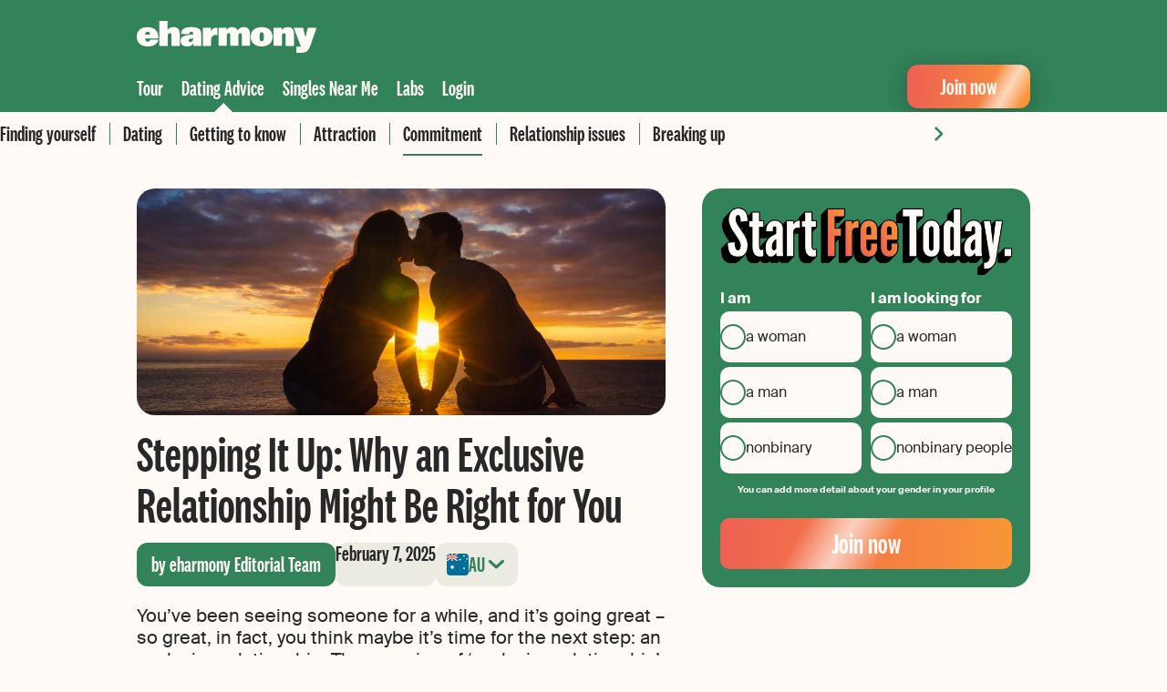

--- FILE ---
content_type: text/html; charset=UTF-8
request_url: https://www.eharmony.com.au/dating-advice/commitment/exclusive-relationship/
body_size: 19803
content:
<!DOCTYPE html>
<html lang="en-AU">
<head>
	<meta charset="UTF-8" />
	<link rel='preload' href='https://www.eharmony.com.au/wp-content/themes/eharmony-theme/assets/dist/fonts/national-2-compressed-medium.woff2' as='font' type='font/woff2' crossorigin='crossorigin' />
<link rel='preload' href='https://www.eharmony.com.au/wp-content/themes/eharmony-theme/assets/dist/fonts/SuisseIntl-Regular-WebS.woff2' as='font' type='font/woff2' crossorigin='crossorigin' />
<link rel='preload' href='https://www.eharmony.com.au/wp-content/themes/eharmony-theme/assets/dist/css/theme.css?ver=2.3.4' as='style' />

	<meta name="viewport" content="width=device-width, initial-scale=1.0">
	<style id='wp-img-auto-sizes-contain-inline-css'>
img:is([sizes=auto i],[sizes^="auto," i]){contain-intrinsic-size:3000px 1500px}
/*# sourceURL=wp-img-auto-sizes-contain-inline-css */
</style>
<style id='global-styles-inline-css'>
:root{--wp--preset--aspect-ratio--square: 1;--wp--preset--aspect-ratio--4-3: 4/3;--wp--preset--aspect-ratio--3-4: 3/4;--wp--preset--aspect-ratio--3-2: 3/2;--wp--preset--aspect-ratio--2-3: 2/3;--wp--preset--aspect-ratio--16-9: 16/9;--wp--preset--aspect-ratio--9-16: 9/16;--wp--preset--color--black: #000000;--wp--preset--color--cyan-bluish-gray: #abb8c3;--wp--preset--color--white: #ffffff;--wp--preset--color--pale-pink: #f78da7;--wp--preset--color--vivid-red: #cf2e2e;--wp--preset--color--luminous-vivid-orange: #ff6900;--wp--preset--color--luminous-vivid-amber: #fcb900;--wp--preset--color--light-green-cyan: #7bdcb5;--wp--preset--color--vivid-green-cyan: #00d084;--wp--preset--color--pale-cyan-blue: #8ed1fc;--wp--preset--color--vivid-cyan-blue: #0693e3;--wp--preset--color--vivid-purple: #9b51e0;--wp--preset--color--primary-100: #32825A;--wp--preset--color--primary-200: #FFFAF5;--wp--preset--color--secondary-100: #006E96;--wp--preset--color--secondary-200: #A91E1E;--wp--preset--color--secondary-300: #77390B;--wp--preset--color--secondary-400: #527052;--wp--preset--color--decoration-100: #C3CC98;--wp--preset--color--decoration-200: #FFC737;--wp--preset--color--decoration-300: #E84034;--wp--preset--color--decoration-400: #F89637;--wp--preset--color--decoration-500: #EF6054;--wp--preset--color--accent-100: #282828;--wp--preset--color--accent-200: #A0A096;--wp--preset--color--accent-300: #EBEBE1;--wp--preset--gradient--vivid-cyan-blue-to-vivid-purple: linear-gradient(135deg,rgb(6,147,227) 0%,rgb(155,81,224) 100%);--wp--preset--gradient--light-green-cyan-to-vivid-green-cyan: linear-gradient(135deg,rgb(122,220,180) 0%,rgb(0,208,130) 100%);--wp--preset--gradient--luminous-vivid-amber-to-luminous-vivid-orange: linear-gradient(135deg,rgb(252,185,0) 0%,rgb(255,105,0) 100%);--wp--preset--gradient--luminous-vivid-orange-to-vivid-red: linear-gradient(135deg,rgb(255,105,0) 0%,rgb(207,46,46) 100%);--wp--preset--gradient--very-light-gray-to-cyan-bluish-gray: linear-gradient(135deg,rgb(238,238,238) 0%,rgb(169,184,195) 100%);--wp--preset--gradient--cool-to-warm-spectrum: linear-gradient(135deg,rgb(74,234,220) 0%,rgb(151,120,209) 20%,rgb(207,42,186) 40%,rgb(238,44,130) 60%,rgb(251,105,98) 80%,rgb(254,248,76) 100%);--wp--preset--gradient--blush-light-purple: linear-gradient(135deg,rgb(255,206,236) 0%,rgb(152,150,240) 100%);--wp--preset--gradient--blush-bordeaux: linear-gradient(135deg,rgb(254,205,165) 0%,rgb(254,45,45) 50%,rgb(107,0,62) 100%);--wp--preset--gradient--luminous-dusk: linear-gradient(135deg,rgb(255,203,112) 0%,rgb(199,81,192) 50%,rgb(65,88,208) 100%);--wp--preset--gradient--pale-ocean: linear-gradient(135deg,rgb(255,245,203) 0%,rgb(182,227,212) 50%,rgb(51,167,181) 100%);--wp--preset--gradient--electric-grass: linear-gradient(135deg,rgb(202,248,128) 0%,rgb(113,206,126) 100%);--wp--preset--gradient--midnight: linear-gradient(135deg,rgb(2,3,129) 0%,rgb(40,116,252) 100%);--wp--preset--gradient--premium: linear-gradient(90deg, #EF6054 0%, #F89637 100%);--wp--preset--gradient--match-unlock: linear-gradient(90deg, #006E96 0%, #0EADB2 96.35%);--wp--preset--font-size--small: 13px;--wp--preset--font-size--medium: 20px;--wp--preset--font-size--large: 36px;--wp--preset--font-size--x-large: 42px;--wp--preset--font-size--font-050: 12px;--wp--preset--font-size--font-075: 14px;--wp--preset--font-size--font-100: 18px;--wp--preset--font-size--font-150: 20px;--wp--preset--font-size--font-200: 24px;--wp--preset--font-size--font-300: 28px;--wp--preset--font-size--font-400: 32px;--wp--preset--font-size--font-450: 40px;--wp--preset--font-size--font-500: 44px;--wp--preset--font-size--font-600: 54px;--wp--preset--font-size--font-700: 64px;--wp--preset--font-family--headline: national-2-compressed;--wp--preset--font-family--copy: SuisseIntl;--wp--preset--font-family--icon: parshicons;--wp--preset--spacing--20: 20px;--wp--preset--spacing--30: 30px;--wp--preset--spacing--40: 40px;--wp--preset--spacing--50: 1.5rem;--wp--preset--spacing--60: 2.25rem;--wp--preset--spacing--70: 3.38rem;--wp--preset--spacing--80: 5.06rem;--wp--preset--spacing--10: 10px;--wp--preset--spacing--12: 12px;--wp--preset--spacing--16: 16px;--wp--preset--spacing--36: 36px;--wp--preset--shadow--natural: 6px 6px 9px rgba(0, 0, 0, 0.2);--wp--preset--shadow--deep: 12px 12px 50px rgba(0, 0, 0, 0.4);--wp--preset--shadow--sharp: 6px 6px 0px rgba(0, 0, 0, 0.2);--wp--preset--shadow--outlined: 6px 6px 0px -3px rgb(255, 255, 255), 6px 6px rgb(0, 0, 0);--wp--preset--shadow--crisp: 6px 6px 0px rgb(0, 0, 0);--wp--preset--border-radius--xxs: 4px;--wp--preset--border-radius--xs: 8px;--wp--preset--border-radius--s: 12px;--wp--preset--border-radius--m: 16px;--wp--preset--border-radius--l: 20px;--wp--preset--border-radius--round: 10000px;}:root { --wp--style--global--content-size: 1020px;--wp--style--global--wide-size: 100%; }:where(body) { margin: 0; }.wp-site-blocks > .alignleft { float: left; margin-right: 2em; }.wp-site-blocks > .alignright { float: right; margin-left: 2em; }.wp-site-blocks > .aligncenter { justify-content: center; margin-left: auto; margin-right: auto; }:where(.wp-site-blocks) > * { margin-block-start: 20px; margin-block-end: 0; }:where(.wp-site-blocks) > :first-child { margin-block-start: 0; }:where(.wp-site-blocks) > :last-child { margin-block-end: 0; }:root { --wp--style--block-gap: 20px; }body{padding-top: 0px;padding-right: 0px;padding-bottom: 0px;padding-left: 0px;}a:where(:not(.wp-element-button)){text-decoration: underline;}:root :where(.wp-element-button, .wp-block-button__link){background-color: #32373c;border-width: 0;color: #fff;font-family: inherit;font-size: inherit;font-style: inherit;font-weight: inherit;letter-spacing: inherit;line-height: inherit;padding-top: calc(0.667em + 2px);padding-right: calc(1.333em + 2px);padding-bottom: calc(0.667em + 2px);padding-left: calc(1.333em + 2px);text-decoration: none;text-transform: inherit;}.has-black-color{color: var(--wp--preset--color--black) !important;}.has-cyan-bluish-gray-color{color: var(--wp--preset--color--cyan-bluish-gray) !important;}.has-white-color{color: var(--wp--preset--color--white) !important;}.has-pale-pink-color{color: var(--wp--preset--color--pale-pink) !important;}.has-vivid-red-color{color: var(--wp--preset--color--vivid-red) !important;}.has-luminous-vivid-orange-color{color: var(--wp--preset--color--luminous-vivid-orange) !important;}.has-luminous-vivid-amber-color{color: var(--wp--preset--color--luminous-vivid-amber) !important;}.has-light-green-cyan-color{color: var(--wp--preset--color--light-green-cyan) !important;}.has-vivid-green-cyan-color{color: var(--wp--preset--color--vivid-green-cyan) !important;}.has-pale-cyan-blue-color{color: var(--wp--preset--color--pale-cyan-blue) !important;}.has-vivid-cyan-blue-color{color: var(--wp--preset--color--vivid-cyan-blue) !important;}.has-vivid-purple-color{color: var(--wp--preset--color--vivid-purple) !important;}.has-primary-100-color{color: var(--wp--preset--color--primary-100) !important;}.has-primary-200-color{color: var(--wp--preset--color--primary-200) !important;}.has-secondary-100-color{color: var(--wp--preset--color--secondary-100) !important;}.has-secondary-200-color{color: var(--wp--preset--color--secondary-200) !important;}.has-secondary-300-color{color: var(--wp--preset--color--secondary-300) !important;}.has-secondary-400-color{color: var(--wp--preset--color--secondary-400) !important;}.has-decoration-100-color{color: var(--wp--preset--color--decoration-100) !important;}.has-decoration-200-color{color: var(--wp--preset--color--decoration-200) !important;}.has-decoration-300-color{color: var(--wp--preset--color--decoration-300) !important;}.has-decoration-400-color{color: var(--wp--preset--color--decoration-400) !important;}.has-decoration-500-color{color: var(--wp--preset--color--decoration-500) !important;}.has-accent-100-color{color: var(--wp--preset--color--accent-100) !important;}.has-accent-200-color{color: var(--wp--preset--color--accent-200) !important;}.has-accent-300-color{color: var(--wp--preset--color--accent-300) !important;}.has-black-background-color{background-color: var(--wp--preset--color--black) !important;}.has-cyan-bluish-gray-background-color{background-color: var(--wp--preset--color--cyan-bluish-gray) !important;}.has-white-background-color{background-color: var(--wp--preset--color--white) !important;}.has-pale-pink-background-color{background-color: var(--wp--preset--color--pale-pink) !important;}.has-vivid-red-background-color{background-color: var(--wp--preset--color--vivid-red) !important;}.has-luminous-vivid-orange-background-color{background-color: var(--wp--preset--color--luminous-vivid-orange) !important;}.has-luminous-vivid-amber-background-color{background-color: var(--wp--preset--color--luminous-vivid-amber) !important;}.has-light-green-cyan-background-color{background-color: var(--wp--preset--color--light-green-cyan) !important;}.has-vivid-green-cyan-background-color{background-color: var(--wp--preset--color--vivid-green-cyan) !important;}.has-pale-cyan-blue-background-color{background-color: var(--wp--preset--color--pale-cyan-blue) !important;}.has-vivid-cyan-blue-background-color{background-color: var(--wp--preset--color--vivid-cyan-blue) !important;}.has-vivid-purple-background-color{background-color: var(--wp--preset--color--vivid-purple) !important;}.has-primary-100-background-color{background-color: var(--wp--preset--color--primary-100) !important;}.has-primary-200-background-color{background-color: var(--wp--preset--color--primary-200) !important;}.has-secondary-100-background-color{background-color: var(--wp--preset--color--secondary-100) !important;}.has-secondary-200-background-color{background-color: var(--wp--preset--color--secondary-200) !important;}.has-secondary-300-background-color{background-color: var(--wp--preset--color--secondary-300) !important;}.has-secondary-400-background-color{background-color: var(--wp--preset--color--secondary-400) !important;}.has-decoration-100-background-color{background-color: var(--wp--preset--color--decoration-100) !important;}.has-decoration-200-background-color{background-color: var(--wp--preset--color--decoration-200) !important;}.has-decoration-300-background-color{background-color: var(--wp--preset--color--decoration-300) !important;}.has-decoration-400-background-color{background-color: var(--wp--preset--color--decoration-400) !important;}.has-decoration-500-background-color{background-color: var(--wp--preset--color--decoration-500) !important;}.has-accent-100-background-color{background-color: var(--wp--preset--color--accent-100) !important;}.has-accent-200-background-color{background-color: var(--wp--preset--color--accent-200) !important;}.has-accent-300-background-color{background-color: var(--wp--preset--color--accent-300) !important;}.has-black-border-color{border-color: var(--wp--preset--color--black) !important;}.has-cyan-bluish-gray-border-color{border-color: var(--wp--preset--color--cyan-bluish-gray) !important;}.has-white-border-color{border-color: var(--wp--preset--color--white) !important;}.has-pale-pink-border-color{border-color: var(--wp--preset--color--pale-pink) !important;}.has-vivid-red-border-color{border-color: var(--wp--preset--color--vivid-red) !important;}.has-luminous-vivid-orange-border-color{border-color: var(--wp--preset--color--luminous-vivid-orange) !important;}.has-luminous-vivid-amber-border-color{border-color: var(--wp--preset--color--luminous-vivid-amber) !important;}.has-light-green-cyan-border-color{border-color: var(--wp--preset--color--light-green-cyan) !important;}.has-vivid-green-cyan-border-color{border-color: var(--wp--preset--color--vivid-green-cyan) !important;}.has-pale-cyan-blue-border-color{border-color: var(--wp--preset--color--pale-cyan-blue) !important;}.has-vivid-cyan-blue-border-color{border-color: var(--wp--preset--color--vivid-cyan-blue) !important;}.has-vivid-purple-border-color{border-color: var(--wp--preset--color--vivid-purple) !important;}.has-primary-100-border-color{border-color: var(--wp--preset--color--primary-100) !important;}.has-primary-200-border-color{border-color: var(--wp--preset--color--primary-200) !important;}.has-secondary-100-border-color{border-color: var(--wp--preset--color--secondary-100) !important;}.has-secondary-200-border-color{border-color: var(--wp--preset--color--secondary-200) !important;}.has-secondary-300-border-color{border-color: var(--wp--preset--color--secondary-300) !important;}.has-secondary-400-border-color{border-color: var(--wp--preset--color--secondary-400) !important;}.has-decoration-100-border-color{border-color: var(--wp--preset--color--decoration-100) !important;}.has-decoration-200-border-color{border-color: var(--wp--preset--color--decoration-200) !important;}.has-decoration-300-border-color{border-color: var(--wp--preset--color--decoration-300) !important;}.has-decoration-400-border-color{border-color: var(--wp--preset--color--decoration-400) !important;}.has-decoration-500-border-color{border-color: var(--wp--preset--color--decoration-500) !important;}.has-accent-100-border-color{border-color: var(--wp--preset--color--accent-100) !important;}.has-accent-200-border-color{border-color: var(--wp--preset--color--accent-200) !important;}.has-accent-300-border-color{border-color: var(--wp--preset--color--accent-300) !important;}.has-vivid-cyan-blue-to-vivid-purple-gradient-background{background: var(--wp--preset--gradient--vivid-cyan-blue-to-vivid-purple) !important;}.has-light-green-cyan-to-vivid-green-cyan-gradient-background{background: var(--wp--preset--gradient--light-green-cyan-to-vivid-green-cyan) !important;}.has-luminous-vivid-amber-to-luminous-vivid-orange-gradient-background{background: var(--wp--preset--gradient--luminous-vivid-amber-to-luminous-vivid-orange) !important;}.has-luminous-vivid-orange-to-vivid-red-gradient-background{background: var(--wp--preset--gradient--luminous-vivid-orange-to-vivid-red) !important;}.has-very-light-gray-to-cyan-bluish-gray-gradient-background{background: var(--wp--preset--gradient--very-light-gray-to-cyan-bluish-gray) !important;}.has-cool-to-warm-spectrum-gradient-background{background: var(--wp--preset--gradient--cool-to-warm-spectrum) !important;}.has-blush-light-purple-gradient-background{background: var(--wp--preset--gradient--blush-light-purple) !important;}.has-blush-bordeaux-gradient-background{background: var(--wp--preset--gradient--blush-bordeaux) !important;}.has-luminous-dusk-gradient-background{background: var(--wp--preset--gradient--luminous-dusk) !important;}.has-pale-ocean-gradient-background{background: var(--wp--preset--gradient--pale-ocean) !important;}.has-electric-grass-gradient-background{background: var(--wp--preset--gradient--electric-grass) !important;}.has-midnight-gradient-background{background: var(--wp--preset--gradient--midnight) !important;}.has-premium-gradient-background{background: var(--wp--preset--gradient--premium) !important;}.has-match-unlock-gradient-background{background: var(--wp--preset--gradient--match-unlock) !important;}.has-small-font-size{font-size: var(--wp--preset--font-size--small) !important;}.has-medium-font-size{font-size: var(--wp--preset--font-size--medium) !important;}.has-large-font-size{font-size: var(--wp--preset--font-size--large) !important;}.has-x-large-font-size{font-size: var(--wp--preset--font-size--x-large) !important;}.has-font-050-font-size{font-size: var(--wp--preset--font-size--font-050) !important;}.has-font-075-font-size{font-size: var(--wp--preset--font-size--font-075) !important;}.has-font-100-font-size{font-size: var(--wp--preset--font-size--font-100) !important;}.has-font-150-font-size{font-size: var(--wp--preset--font-size--font-150) !important;}.has-font-200-font-size{font-size: var(--wp--preset--font-size--font-200) !important;}.has-font-300-font-size{font-size: var(--wp--preset--font-size--font-300) !important;}.has-font-400-font-size{font-size: var(--wp--preset--font-size--font-400) !important;}.has-font-450-font-size{font-size: var(--wp--preset--font-size--font-450) !important;}.has-font-500-font-size{font-size: var(--wp--preset--font-size--font-500) !important;}.has-font-600-font-size{font-size: var(--wp--preset--font-size--font-600) !important;}.has-font-700-font-size{font-size: var(--wp--preset--font-size--font-700) !important;}.has-headline-font-family{font-family: var(--wp--preset--font-family--headline) !important;}.has-copy-font-family{font-family: var(--wp--preset--font-family--copy) !important;}.has-icon-font-family{font-family: var(--wp--preset--font-family--icon) !important;}
:root :where(.wp-block-pullquote){font-size: 1.5em;line-height: 1.6;}
/*# sourceURL=global-styles-inline-css */
</style>
<link rel='stylesheet' id='theme-css' href='https://www.eharmony.com.au/wp-content/themes/eharmony-theme/assets/dist/css/theme.css?ver=2.3.4' media='all' />
<link rel='stylesheet' id='psg-registration-form-css' href='/wp-content/plugins/psg-registration-form/assets/dist/css/registration-form-eharmony.css?ver=2.19.10' media='all' />
<script src="https://www.eharmony.com.au/common/dynamicconf" id="dynamicconf-js" nonce="213e5f8789271d877581e7f5a8eb8f42"></script>
<script src="https://www.eharmony.com.au/wp-content/themes/eharmony-theme/assets/dist/js/theme.js?ver=2.3.4" id="theme-js" defer data-wp-strategy="defer" nonce="213e5f8789271d877581e7f5a8eb8f42"></script>
		<link rel="shortcut icon" href="/favicon.ico">
		<link rel="shortcut icon" href="/favicon.svg" type="image/svg+xml">
		<meta name="application-name" content="eharmony">
		<meta name="theme-color" content="#32825a">
		<link rel="alternate" hreflang="en-US" href="https://www.eharmony.com/dating-advice/commitment/exclusive-relationship/"><link rel="alternate" hreflang="en-CA" href="https://www.eharmony.ca/dating-advice/commitment/exclusive-relationship/"><link rel="alternate" hreflang="en-GB" href="https://www.eharmony.co.uk/dating-advice/commitment/exclusive-relationship/"><link rel="alternate" hreflang="en-AU" href="https://www.eharmony.com.au/dating-advice/commitment/exclusive-relationship/">

<title>Exclusive relationships: when casual becomes a little more</title>
<meta name="description" content="Exclusive relationships: what it means and what to keep in mind if you’re starting one.">
<link rel="canonical" href="https://www.eharmony.com.au/dating-advice/commitment/exclusive-relationship/" />
<meta name="robots" content="index,follow">

<meta property="og:type" content="article">
<meta property="og:title" content="Exclusive relationships: when casual becomes a little more">
<meta property="og:site_name" content="eharmony">
<meta property="og:description" content="Exclusive relationships: what it means and what to keep in mind if you’re starting one.">
<meta property="og:url" content="https://www.eharmony.com.au/dating-advice/commitment/exclusive-relationship/">
<meta property="og:image" content="https://www.eharmony.com.au/wp-content/uploads/sites/4/2023/10/exclusive-dating.jpg">
<script type="application/ld+json" nonce="213e5f8789271d877581e7f5a8eb8f42">
{"@context":"https://schema.org","@graph":[{"@type":"Article","mainEntityOfPage":{"@type":"WebPage","breadcrumb":{"@type":"BreadcrumbList","@id":"https://www.eharmony.com.au/dating-advice/commitment/exclusive-relationship/#breadcrumb"},"@id":"https://www.eharmony.com.au/dating-advice/commitment/exclusive-relationship/#webpage"},"headline":"Stepping It Up: Why an Exclusive Relationship Might Be Right for You","datePublished":"2025-02-07T11:55:32+00:00","dateModified":"2025-05-15T11:50:52+00:00","image":"https://www.eharmony.com.au/wp-content/uploads/sites/4/2023/10/exclusive-dating.jpg","author":{"@type":"Person","name":"eharmony Editorial Team","familyName":"Editorial Team","givenName":"eharmony","url":"https://www.eharmony.com.au/about/our-authors/editorialteam/","sameAs":[],"hasCredential":{"@type":"EducationalOccupationalCredential"},"@id":"https://www.eharmony.com.au/about/our-authors/editorialteam/#person"},"publisher":{"@type":"OnlineBusiness","name":"eharmony","brand":"eharmony","url":"https://www.eharmony.com.au","logo":{"@type":"ImageObject","url":"https://www.eharmony.com.au/wp-content/plugins/parship-seo/assets/img/rich_snippet_logo_eharmony.svg"},"sameAs":[],"@id":"https://www.eharmony.com.au/dating-advice/commitment/exclusive-relationship/#organization"}},{"@type":"BreadcrumbList","itemListElement":[{"@type":"ListItem","position":1,"item":{"@type":"WebPage","name":"eharmony","url":"https://www.eharmony.com.au","@id":"https://www.eharmony.com.au"}},{"@type":"ListItem","position":2,"item":{"@type":"WebPage","name":"Dating Advice","url":"https://www.eharmony.com.au/dating-advice/","@id":"https://www.eharmony.com.au/dating-advice/"}},{"@type":"ListItem","position":3,"item":{"@type":"WebPage","name":"Commitment","url":"https://www.eharmony.com.au/dating-advice/commitment/","@id":"https://www.eharmony.com.au/dating-advice/commitment/"}},{"@type":"ListItem","position":4,"item":{"@type":"WebPage","name":"Stepping It Up: Why an Exclusive Relationship Might Be Right for You","url":"https://www.eharmony.com.au/dating-advice/commitment/exclusive-relationship/","@id":"https://www.eharmony.com.au/dating-advice/commitment/exclusive-relationship/"}}],"@id":"https://www.eharmony.com.au/dating-advice/commitment/exclusive-relationship/#breadcrumb"}]}
</script>


<style class='wp-fonts-local'>
@font-face{font-family:national-2-compressed;font-style:normal;font-weight:400;font-display:swap;src:url('https://www.eharmony.com.au/wp-content/themes/eharmony-theme/assets/dist/fonts/national-2-compressed-medium.woff2') format('woff2');font-stretch:normal;}
@font-face{font-family:SuisseIntl;font-style:normal;font-weight:300;font-display:swap;src:url('https://www.eharmony.com.au/wp-content/themes/eharmony-theme/assets/dist/fonts/SuisseIntl-Light-WebS.woff2') format('woff2');font-stretch:normal;}
@font-face{font-family:SuisseIntl;font-style:normal;font-weight:400;font-display:swap;src:url('https://www.eharmony.com.au/wp-content/themes/eharmony-theme/assets/dist/fonts/SuisseIntl-Regular-WebS.woff2') format('woff2');font-stretch:normal;}
@font-face{font-family:SuisseIntl;font-style:italic;font-weight:400;font-display:swap;src:url('https://www.eharmony.com.au/wp-content/themes/eharmony-theme/assets/dist/fonts/SuisseIntl-RegularItalic-WebS.woff2') format('woff2');font-stretch:normal;}
@font-face{font-family:SuisseIntl;font-style:normal;font-weight:500;font-display:swap;src:url('https://www.eharmony.com.au/wp-content/themes/eharmony-theme/assets/dist/fonts/SuisseIntl-Medium-WebS.woff2') format('woff2');font-stretch:normal;}
@font-face{font-family:SuisseIntl;font-style:italic;font-weight:500;font-display:swap;src:url('https://www.eharmony.com.au/wp-content/themes/eharmony-theme/assets/dist/fonts/SuisseIntl-MediumItalic-WebS.woff2') format('woff2');font-stretch:normal;}
@font-face{font-family:SuisseIntl;font-style:normal;font-weight:700;font-display:swap;src:url('https://www.eharmony.com.au/wp-content/themes/eharmony-theme/assets/dist/fonts/SuisseIntl-Bold-WebS.woff2') format('woff2');font-stretch:normal;}
@font-face{font-family:parshicons;font-style:normal;font-weight:400;font-display:swap;src:url('https://www.eharmony.com.au/wp-content/themes/eharmony-theme/assets/dist/fonts/parshicons.woff2') format('woff2');font-stretch:normal;}
</style>
		<style id="wp-custom-css">
			.masthead__inner {
	overflow: hidden;
}

.page-template-fullwidth-no-page-header .outro, .page-template-no-page-header .outro {
    max-width: 1020px;
    margin: 0 auto;
    padding: 0 20px;
}		</style>
		</head>

<body id="top" class="wp-singular advisers-template-default single single-advisers postid-30419 wp-embed-responsive wp-theme-eharmony-theme document-has-breadcrumbs navigation-has-sub-menu content-has-sidebar">


<div class="sticky-navigation has-sub-navi">

	<div class="main-grid">
		<div class="inner">
			<a href="/" aria-label="Home">
				<svg width="197" height="35" viewBox="0 0 197 35" class="logo desktop">
					<use xlink:href="#logo" />
				</svg>
			</a>
		</div>
		<div class="inner">

			<nav class="main">
				<button
					id="burger"
					class="icon-menu open toggle-navigation without-style"
					aria-label="Open menu"
					data-bi-id="mobile-navigation-toggle"
				>
					<svg width="24" height="24" viewBox="0 0 24 24" stroke="#fff" stroke-width="2.3">
						<path d="M1 6.2 23 6.2M1 12 23 12M1 17.8 23 17.8" />
					</svg>
				</button>

				<div class="overlay toggle-navigation"></div>

				<nav class="mobile" inert>
					<div class="menu-header inner">
						<a href="/" aria-label="Home">
							<svg width="130" height="24" viewBox="0 0 197 35" class="logo mobile">
								<use xlink:href="#logo" />
							</svg>
						</a>
						<button
							class="icon-menu close toggle-navigation without-style"
							aria-label="Close menu"
							data-bi-id="mobile-navigation-toggle"
						>
							<svg width="24" height="24" viewBox="0 0 24 24" stroke-width="2.3" stroke-linecap="round" stroke="#fff">
								<path d="m4 4 16 16M20 4 4 20" />
							</svg>
						</button>
					</div>
					<ul id="menu-mobile-navigation" class="menu  mobile"><li id="menu-item-1697" class="icon icon--keys menu-item menu-item-type-custom menu-item-object-custom"><a href="/login/" class="icon icon--keys menu-item menu-item-type-custom menu-item-object-custom">Login</a></li>
<li id="menu-item-1698" class="icon icon--compass menu-item menu-item-type-post_type menu-item-object-page"><a href="https://www.eharmony.com.au/tour/" class="icon icon--compass menu-item menu-item-type-post_type menu-item-object-page">Tour</a></li>
<li id="menu-item-1699" class="icon icon--bulb menu-item menu-item-type-post_type menu-item-object-page current-menu-ancestor current-menu-parent"><a href="https://www.eharmony.com.au/dating-advice/" class="icon icon--bulb menu-item menu-item-type-post_type menu-item-object-page current-menu-ancestor current-menu-parent">Dating Advice</a></li>
<li id="menu-item-29111" class="icon icon--pin menu-item menu-item-type-post_type menu-item-object-page"><a href="https://www.eharmony.com.au/local-singles-near/" class="icon icon--pin menu-item menu-item-type-post_type menu-item-object-page">Singles Near Me</a></li>
<li id="menu-item-29430" class="icon icon--halfling-list-alt menu-item menu-item-type-post_type menu-item-object-page"><a href="https://www.eharmony.com.au/labs/" class="icon icon--halfling-list-alt menu-item menu-item-type-post_type menu-item-object-page">Labs</a></li>
<li id="menu-item-1700" class="icon icon--love-couple menu-item menu-item-type-custom menu-item-object-custom"><a href="/success/stories/" class="icon icon--love-couple menu-item menu-item-type-custom menu-item-object-custom">Success Stories</a></li>
</ul>					<hr class="wp-block-separator">
					<a href="/profile/registration"
						class="wp-block-button is-style-knightrider">
						<span class="wp-block-button__link">
							Join now						</span>
					</a>
				</nav>

				<ul id="menu-header-navigation" class="menu main"><li id="menu-item-29097" class="tour menu-item menu-item-type-post_type menu-item-object-page menu-item-has-children menu-item-29097"><a href="https://www.eharmony.com.au/tour/">Tour</a></li>
<li id="menu-item-29098" class="adviser menu-item menu-item-type-custom menu-item-object-custom menu-item-has-children current-menu-ancestor current-menu-parent has-subnavigation menu-item-29098"><a href="https://www.eharmony.com.au/dating-advice/">Dating Advice</a><div class="sub-menu-wrapper"><div class="inner scroll-slider">
<ul class="sub-menu scroll-slider-wrapper">
	<li id="menu-item-29108" class="menu-item menu-item-type-taxonomy menu-item-object-adviser_category menu-item-29108"><a href="https://www.eharmony.com.au/dating-advice/finding-yourself/">Finding yourself</a></li>
	<li id="menu-item-29104" class="menu-item menu-item-type-taxonomy menu-item-object-adviser_category menu-item-29104"><a href="https://www.eharmony.com.au/dating-advice/dating/">Dating</a></li>
	<li id="menu-item-29105" class="menu-item menu-item-type-taxonomy menu-item-object-adviser_category menu-item-29105"><a href="https://www.eharmony.com.au/dating-advice/getting-to-know/">Getting to know</a></li>
	<li id="menu-item-29107" class="menu-item menu-item-type-taxonomy menu-item-object-adviser_category menu-item-29107"><a href="https://www.eharmony.com.au/dating-advice/attraction/">Attraction</a></li>
	<li id="menu-item-29106" class="menu-item menu-item-type-taxonomy menu-item-object-adviser_category current-menu-ancestor current-menu-parent menu-item-29106"><a href="https://www.eharmony.com.au/dating-advice/commitment/">Commitment</a></li>
	<li id="menu-item-29110" class="menu-item menu-item-type-taxonomy menu-item-object-adviser_category menu-item-29110"><a href="https://www.eharmony.com.au/dating-advice/relationship-issues/">Relationship issues</a></li>
	<li id="menu-item-29109" class="menu-item menu-item-type-taxonomy menu-item-object-adviser_category menu-item-29109"><a href="https://www.eharmony.com.au/dating-advice/break-up/">Breaking up</a></li>
</ul>
<button class="button-prev" title="Previous"></button><button class="button-next" title="Next"></button></div></div></li>
<li id="menu-item-29099" class="menu-item menu-item-type-post_type menu-item-object-page menu-item-29099"><a href="https://www.eharmony.com.au/local-singles-near/">Singles Near Me</a></li>
<li id="menu-item-29427" class="studien menu-item menu-item-type-post_type menu-item-object-page menu-item-has-children menu-item-29427"><a href="https://www.eharmony.com.au/labs/">Labs</a></li>
<li id="menu-item-29101" class="menu-item menu-item-type-custom menu-item-object-custom menu-item-29101"><a href="https://www.eharmony.com.au/login/">Login</a></li>
</ul>			</nav>

			<div class="wp-block-button is-style-knightrider is-small desktop">
				<a class="wp-block-button__link" href="/profile/registration">
					Join now				</a>
			</div>

		</div>
	</div>

</div>


<article class="article main-grid post-30419 advisers type-advisers status-publish has-post-thumbnail hentry adviser_category-commitment dating_hub_tag-compatibility dating_hub_tag-dating-terms dating_hub_tag-healthy-relationship dating_hub_tag-relationships" data-bi-id="content">

	
	<div class="site-content-with-sidebar">

		
		<div class="content">
							<div class="featured-image">
					<img width="980" height="420" src="https://www.eharmony.com.au/wp-content/uploads/sites/4/2023/10/exclusive-dating.jpg" class="attachment-slider-large size-slider-large wp-post-image" alt="Couple kissing at sunset on the beach with the sun between them" loading="eager" fetchpriority="high" decoding="async" srcset="/wp-content/uploads/sites/4/2023/10/exclusive-dating.jpg 980w, /wp-content/uploads/sites/4/2023/10/exclusive-dating-300x129.jpg 300w, /wp-content/uploads/sites/4/2023/10/exclusive-dating-768x329.jpg 768w, /wp-content/uploads/sites/4/2023/10/exclusive-dating-518x222.jpg 518w, /wp-content/uploads/sites/4/2023/10/exclusive-dating-385x165.jpg 385w" sizes="(max-width: 980px) 100vw, 980px" />				</div>
			
			
<div id="regform-container"
	class="wp-block-group is-style-default has-primary-100-background-color has-background mobile-only">
	<div class="wp-block-group__inner-container">
		
<form
	class="psg-reg-form non-binary hetero no-preselect has-primary-100-background-color default wp-block-psg-registration has-background has-primary-100-background-color"	novalidate
	method="post"
	action="/profile/registration"
	autocomplete="off"
	data-bi-id="psg-regform"
	data-bi-enabled="true"
	data-cf-turnstile="true"
>

	
<input type="hidden" name="userIntent" value="">

<input type="hidden" name="terms" value="on">
<div class="form-headline"><img width="320" height="75" src="https://www.eharmony.com.au/wp-content/themes/eharmony-theme/assets/dist/images/start_free_today.png" alt="start free today" /></div>


<div class="gender-select"
	data-bi-id="gender-select" >

	<input type="hidden" name="essex" value="">
	<input type="hidden" name="searchGenders" value="">

	<div class="gender-error form-error" aria-live="polite" role="alert"
		data-error-text="Please specify your gender."></div>

	<div class="form-grid">
		<fieldset aria-required="true" role="radiogroup">
			<legend class="radio-group-label">
				I am			</legend>
			<div class="form-grid">
				<span class="form-input radio">
					<input
						id="mysexW-1"
						name="mysex"
						type="radio"
						value="1"
						data-gender="FEMALE"
						aria-label="I am a woman"
											>
					<label for="mysexW-1" class="female">
						a woman					</label>
				</span>
				<span class="form-input radio">
					<input
						id="mysexM-2"
						name="mysex"
						type="radio"
						value="0"
						data-gender="MALE"
						aria-label="I am a man"
											>
					<label for="mysexM-2" class="male">
						a man					</label>
				</span>

									<span class="form-input radio">
						<input
							id="mysexNB-3"
							name="mysex"
							type="radio"
							value="4"
							data-gender="DIVERSE"
							aria-label="I am nonbinary"
						>
						<label for="mysexNB-3" class="non-binary">
							nonbinary						</label>
					</span>
							</div>

		</fieldset>

		<fieldset>
			<legend class="radio-group-label">
				I am looking for			</legend>
			<div class="form-grid">
				<span class="form-input radio">
					<input
						id="essexW-4"
						name="essexW"
						data-bi-id="essexW"
						type="checkbox"
						value="1"
						data-gender="FEMALE"
						class="essex-input"
						aria-required="true"
						aria-label="I am looking for a woman"
											>
					<label for="essexW-4" class="female">
						a woman					</label>
				</span>

				<span class="form-input radio">
					<input
						id="essexM-5"
						name="essexM"
						data-bi-id="essexM"
						type="checkbox"
						value="0"
						data-gender="MALE"
						class="essex-input"
						aria-required="true"
						aria-label="I am looking for a man"
											>
					<label for="essexM-5" class="male">
						a man					</label>
				</span>

									<span class="form-input radio">
						<input
							id="essexNB-6"
							name="essexNb"
							data-bi-id="essexNb"
							type="checkbox"
							value="4"
							data-gender="DIVERSE"
							class="essex-input"
							aria-required="true"
							aria-label="I am looking for nonbinary people"
						>
						<label for="essexNB-6" class="non-binary">
							nonbinary people						</label>
					</span>
							</div>
		</fieldset>
	</div>

			<p class="notice-nonbinary">You can add more detail about your gender in your profile</p>
	
</div>


<div class="email-password hidden" inert>

	<div class="form-grid">
		<div class="form-row">
			<div class="email-error form-error" data-bi-id="email-error"
				aria-live="polite"
				role="alert"
				data-error-text="Please supply your email address."></div>
			<div class="form-input email">
				<label for="email-7">
					Your Email				</label>
				<input
					id="email-7"
					class="reg-form-email"
					type="email"
					name="email"
					value=""
					placeholder="Your Email"
					autocomplete="off"
					aria-invalid="false"
					aria-required="true"
					data-bi-id="reg-email-input"
				>
			</div>
		</div>

		<div class="form-row">
			<div
				id="password-restriction-info-9"
				aria-live="polite"
				role="alert"
				class="password-restriction-info form-notice"
			>
				<p>For your security, use the following password format:</p>
				<ul>
					<li class="min-characters">
						At least 8 characters					</li>
					<li class="letters-and-numbers">
						Letters AND numbers/special characters					</li>
					<li class="part-of-email">
						Must not be the same as your email address					</li>
				</ul>
			</div>
			<div class="password-empty-error form-error" data-bi-id="password-empty-error"
				aria-live="polite"
				role="alert"
				data-error-text="Please determine your personal password."></div>
			<div
				class="password-invalid-error form-error"
				data-bi-id="password-invalid-error"
				aria-live="polite"
				role="alert"
				data-error-text="Your password is not compliant with our restrictions."
			></div>
			<div class="form-input password">
				<label for="password-8">
					Create your password				</label>
				<input
					id="password-8"
					class="reg-form-password"
					type="password"
					name="password"
					value=""
					placeholder="Create your password"
					autocomplete="new-password"
					aria-invalid="false"
					aria-required="true"
					data-bi-id="reg-password-input"
				>
			</div>
		</div>
	</div>

</div>
<div class="hidden">
	<p class="terms" inert></p>
</div>
<div class="hidden">
	<div class="turnstile-container form-grid">
		<div class="turnstile-error form-error" role="alert" aria-live="polite"
			data-error-text="Please confirm that you are human."></div>
		<div
			id="turnstile_10"
			class="cf-turnstile"
			inert
			data-action="editorial_registration"
		></div>
	</div>
</div>

<button
	type="submit"
	class="wp-block-button has-custom-width wp-block-button__width-100 is-style-knightrider"
	data-bi-id="reg-submit-button"
>
	<span class="wp-block-button__link">
		Join now	</span>
</button>



</form>
	</div>
</div>

			<h1 class="page-title">
				Stepping It Up: Why an Exclusive Relationship Might Be Right for You			</h1>

			
<div class="hentry__meta advisers__meta">

	<span class="meta meta__author">
			<a href="https://www.eharmony.com.au/about/our-authors/editorialteam/">by eharmony Editorial Team</a>	</span>

			<span class="meta meta__date">
		February 7, 2025	</span>
	
			<div class="language-container">
					<button
			class="current-language"
			aria-haspopup="listbox"
			aria-expanded="false"
			aria-label="Select language"
			aria-controls="language-list"
			type="button"
		>
			<img loading="lazy" src="https://www.eharmony.com.au/wp-content/themes/eharmony-theme/assets/img/flags/au.svg" alt="" width="24" height="24">
			AU			<svg xmlns="http://www.w3.org/2000/svg" class="icon-down" style="stroke-linecap:round;stroke-linejoin:round;" viewBox="0 0 24 24" width="24"
				height="24">
				<path d="m4 8 8.8 8 8.8-8" style="fill:none;stroke-width:4px" transform="matrix(.8 0 0 .8 2.1 2.1)"/>
			</svg>
		</button>
					<ul class="language-list" role="listbox" id="language-list">
				<li role="option"><a href="https://www.eharmony.com/dating-advice/commitment/exclusive-relationship/" hreflang="en-US"><img loading="lazy" src="https://www.eharmony.com.au/wp-content/themes/eharmony-theme/assets/img/flags/us.svg" alt="" width="24" height="24">US</a></li><li role="option"><a href="https://www.eharmony.ca/dating-advice/commitment/exclusive-relationship/" hreflang="en-CA"><img loading="lazy" src="https://www.eharmony.com.au/wp-content/themes/eharmony-theme/assets/img/flags/ca.svg" alt="" width="24" height="24">CA</a></li><li role="option"><a href="https://www.eharmony.co.uk/dating-advice/commitment/exclusive-relationship/" hreflang="en-GB"><img loading="lazy" src="https://www.eharmony.com.au/wp-content/themes/eharmony-theme/assets/img/flags/uk.svg" alt="" width="24" height="24">UK</a></li>			</ul>
		</div>
		<script nonce="213e5f8789271d877581e7f5a8eb8f42">
	document.addEventListener('DOMContentLoaded', function () {
		const languageContainer = document.querySelector('.language-container');
		const currentLanguageButton = languageContainer.querySelector('.current-language');

		currentLanguageButton.addEventListener('click', () => {
			currentLanguageButton.classList.toggle('active')
			const isExpanded = currentLanguageButton.getAttribute('aria-expanded') === 'true';
			currentLanguageButton.setAttribute('aria-expanded', !isExpanded);
		});

		document.addEventListener('click', function (event) {
			if (!languageContainer.contains(event.target)) {
				currentLanguageButton.classList.remove('active');
				currentLanguageButton.setAttribute('aria-expanded', false);
			}
		});
	});
</script>

	</div>

<div class="hentry__content advisers__content hentry__content--is-content advisers__content--is-content" data-bi-id="content">
	
<p>You’ve been seeing someone for a while, and it’s going great – so great, in fact, you think maybe it’s time for the next step: an exclusive relationship. The meaning of ‘exclusive relationship’ can be different depending on who you ask, though, so it’s important to clarify with your significant other or feelings might be hurt.</p>



<p>Let’s explore what an exclusive relationship is, a few rules for being in one, misconceptions surrounding them, and if and when you should consider going exclusive with your date.</p>



<div  class="wp-block-group has-accent-300-background-color has-background is-layout-constrained wp-block-group-is-layout-constrained" style="border-radius:20px;margin-bottom:var(--wp--preset--spacing--30);padding-top:24px;padding-right:24px;padding-bottom:24px;padding-left:24px"><div class="wp-block-group__inner-container">
<h2 class="wp-block-heading has-primary-100-color has-text-color has-link-color has-font-400-font-size wp-elements-d212fc793fd63ab709695bd99399860a" style="padding-top:0;padding-bottom:var(--wp--preset--spacing--10)"><strong>Key takeaways on exclusive relationships</strong></h2>



<p>An exclusive relationship is stepping beyond casual dating, before reaching more defined long-term commitment. Here’s what you need to know:</p>



<ul class="wp-block-list is-style-checkmarks">
<li class="has-font-150-font-size"><strong>Exclusive relationship definition:</strong> Dating only one person, focusing on building a deeper connection.</li>



<li><strong>Key benefits:</strong> More trust, emotional security, and improved communication compared to casual dating.</li>



<li><strong>Challenges:</strong> It can feel restrictive, create pressure, or lead to complacency if partners stop making effort.</li>



<li><strong>Exclusive relationship rules:</strong> Clear communication, respecting boundaries, and maintaining individuality are essential.</li>



<li><strong>Common misconceptions:</strong> It’s not the same as a committed relationship—it’s a stepping stone toward one.</li>



<li><strong>When to go exclusive:</strong> If you’re emotionally invested, spending significant time together, and envision a future, it may be time.</li>
</ul>



<p>We dive deeper into these aspects in the following article &#8211; keep reading to learn more about exclusive relationships!</p>
</div></div>


<div class="table-of-content">
	<p class="headline">Table of Contents</p>

	
		<ol class="is-style-anchor-navigation">
					<li>
				<a href="#What-is-an-exclusive-relationship">What is an exclusive relationship?</a>
			</li>
					<li>
				<a href="#What-does-an-exclusive-relationship-look-like">What does an exclusive relationship look like?</a>
			</li>
					<li>
				<a href="#Exclusive-dating:-the-benefits-and-challenges">Exclusive dating: the benefits and challenges</a>
			</li>
					<li>
				<a href="#What-to-keep-in-mind-when-youre-in-an-exclusive-relationship">What to keep in mind when you’re in an exclusive relationship</a>
			</li>
					<li>
				<a href="#What-people-get-wrong-about-exclusive-dating">What people get wrong about exclusive dating</a>
			</li>
					<li>
				<a href="#When-to-consider-exclusivity">When to consider exclusivity</a>
			</li>
					<li>
				<a href="#q-and-a-expert-backed-answers-to-your-questions">Q&#038;A – Expert backed answers to your questions</a>
			</li>
		
		</ol>
	
</div>



<h2 class="wp-block-heading" id="What-is-an-exclusive-relationship">What is an exclusive relationship?</h2>



<p>Dating exclusively is what it sounds like – you see only the person you’re dating rather than juggling several options at once. It’s not quite the commitment a full-on monogamous relationship demands – but it does mean you put away those dating apps and ignore that flirty hottie in the bar. Not everyone has the same answer to ‘what does exclusive mean in a relationship?’, though, so it’s important to sit down and talk to your partner about exactly what you both consider an exclusive relationship.</p>



<h2 class="wp-block-heading" id="What-does-an-exclusive-relationship-look-like">What does an exclusive relationship look like?</h2>



<p>It’s all well and good to say you want an exclusive relationship, but what does that mean in practice? At its core, the meaning of exclusive dating is commitment. When you decide you want an exclusive relationship, it doesn’t just mean not seeing anyone else, but also focus more on each other.</p>



<p>That could mean getting to know each other better, spending time with each other’s friends and family, or dropping your guard and letting them see more of the real you.&nbsp;</p>



<div  class="wp-block-group pillar-page-teaser has-support-300-background-color has-background is-layout-constrained wp-block-group-is-layout-constrained"><div class="wp-block-group__inner-container">
<p class="is-style-heading has-font-300-font-size has-decoration-200-color has-text-color" style="padding-top:0;padding-bottom:var(--wp--preset--spacing--10)">Commitment in a relationship</p>



<p class="has-font-100-font-size has-accent-100-color has-text-color" style="padding-bottom:var(--wp--preset--spacing--16)">It’s commitment, which studies have shown is key to a relationship’s success. Learn about the definition of commitment in a relationship, a few examples of commitment in a relationship, and a few ways for you to build commitment in your relationship.</p>



<div class="wp-block-buttons is-content-justification-center is-layout-flex wp-block-buttons-is-layout-flex">
<div class="wp-block-button is-style-fill"><a class="wp-block-button__link wp-element-button" href="/dating-advice/commitment/commitment-in-relationship/">Commitment in a relationship</a></div>
</div>
</div></div>



<h2 class="wp-block-heading" id="Exclusive-dating:-the-benefits-and-challenges">Exclusive dating: the benefits and challenges</h2>



<p>An exclusive relationship comes with upsides and downsides.</p>



<p>When you decide to be exclusive, it creates a sense of security and trust which means it’s easier for your connection to deepen. Communication also improves, since you both care for each other enough to want to get serious and are willing to put in the work. Being exclusive can also reduce the jealousy and competitiveness that come with dating multiple partners. Finally, since exclusive dating means only seeing one person, you have more time and energy for your relationship.</p>



<p>However, exclusive relationships do have their drawbacks. They can feel restrictive, especially if exclusivity happens early. Being exclusive can also put pressure on the people in it to show their commitment. Exclusivity can lead to complacency – some might feel they don’t need to put in the same kind of effort. It can also lead to one or both partners putting each other’s needs and wants over their own, to their own detriment.</p>



<h2 class="wp-block-heading" id="What-to-keep-in-mind-when-youre-in-an-exclusive-relationship">What to keep in mind when you’re in an exclusive relationship</h2>



<p>While exclusive dating isn’t the commitment a monogamous relationship is, it’s still different enough from playing the field that there are a few things you should know.</p>



<h3 class="wp-block-heading">There are all kinds of relationships in the world</h3>



<p>While some are content to date one person exclusively, others have a more expansive <a href="/dating-advice/dating/what-is-love/">definition of love</a>. Whether it’s monogamy (an exclusive relationship between two people), <a href="/dating-advice/commitment/polyamory/">polyamory</a> (committed relationships between more than two people) or open relationships (a committed non-exclusive relationship where both partners are free to sleep with other people), figure out what works for you.</p>



<h3 class="wp-block-heading">Communication is important</h3>



<p>Regardless of the relationship you’re in, good communication is key. Communicating effectively helps you build trust, avoid jealousy and deepen your connection, especially as your relationship becomes serious.</p>



<h3 class="wp-block-heading">So are boundaries</h3>



<p>Having clear boundaries – and those being respected on all sides – is the foundation of a successful relationship. That’s why it’s important not only to figure out what your boundaries are but to discuss them with your partner.</p>



<h3 class="wp-block-heading">As is individuality</h3>



<p>It can be tempting, especially in the initial stages of dating, to lose yourself in the relationship. However, that isn’t sustainable or healthy for either of you. Whether you’re in an exclusive relationship or not, it’s important to have your own life and carve out time for hobbies and interests.</p>



<h3 class="wp-block-heading">How to tell if your relationship is healthy</h3>



<p>Not all exclusive relationships are healthy – isolating you from other people is a time-honored abuse tactic. If, however, you communicate well, trust and respect each other, are honest and can solve problems constructively rather than lash out when you fight, then the odds are your relationship is thriving.&nbsp;</p>



<h2 class="wp-block-heading" id="What-people-get-wrong-about-exclusive-dating">What people get wrong about exclusive dating</h2>



<p>One of the biggest misconceptions people have about exclusive dating is that it’s the same as a committed relationship when it’s actually a precursor. When it comes to exclusive dating vs a relationship, the former is figuring out whether you’re ready for the latter.</p>



<p>Another misconception is that exclusive relationships mean you can suddenly read your partner’s mind. Sadly, no – you still have to communicate.</p>



<p>Finally, an exclusive relationship doesn’t mean you depend on your partner for everything – as we’ve said previously, that’s neither sustainable nor healthy.</p>



<h2 class="wp-block-heading" id="When-to-consider-exclusivity">When to consider exclusivity</h2>



<p>There’s no hard-and-fast rule for when a relationship should become exclusive. However, if:</p>



<ul class="wp-block-list">
<li>you’re spending a lot of time with this person</li>



<li>you’re thinking about them even when you’re not with them</li>



<li>you’ve had arguments but resolved them</li>



<li>you can see a future with them</li>
</ul>



<p>… then it might be time to consider an exclusive relationship.</p>



<div  class="wp-block-group pillar-page-teaser has-support-300-background-color has-background is-layout-constrained wp-block-group-is-layout-constrained"><div class="wp-block-group__inner-container">
<p class="is-style-heading has-decoration-200-color has-text-color" style="padding-top:0;padding-bottom:var(--wp--preset--spacing--10)">Types of relationships – Which one fits you best and how do you find it?</p>



<p class="has-accent-100-color has-text-color" style="padding-bottom:var(--wp--preset--spacing--16)">Dating can be a variety pack so we explore types of relationships, how to define yours and the general notion of a romantic relationship.</p>



<div class="wp-block-buttons is-content-justification-center is-layout-flex wp-block-buttons-is-layout-flex">
<div class="wp-block-button is-style-fill"><a class="wp-block-button__link wp-element-button" href="/dating-advice/commitment/types-of-relationships/">Explore types of relationships</a></div>
</div>
</div></div>



<h2 class="wp-block-heading">Going exclusive is a great way to find out if you’re ready for more</h2>



<p>An exclusive relationship is often the natural next step when you really like someone you’re dating casually. You can find out whether there’s something more serious between you before making a commitment. And if it doesn’t work out, there’s always eharmony. Our unique Compatibility Matching System helps you find partners who share your desire for an authentic connection. So sign up for eharmony and take your first step on the road to real love today.</p>


<h2 data-chapter-name="Q&amp;A – Expert backed answers to your questions" class="wp-block-heading" id="q-and-a-expert-backed-answers-to-your-questions">Q&amp;A – Expert backed answers to your questions</h2>



<div class="wp-block-psg-community-question">
	<div class="headline">
		Ask a Question
		<svg xmlns="http://www.w3.org/2000/svg" fill="none" viewBox="0 0 32 32" width="32" height="32">
			<path fill="#32825A"
					d="M22.2 12.5c.2.1.2.3 0 .5l-7.4 7.4h-.4l-4-3.5a.3.3 0 0 1 0-.5h.5l3.7 3.3 7.2-7.2c.1-.1.3-.1.4 0Zm7.1 3.5a13.3 13.3 0 1 1-26.7 0 13.3 13.3 0 0 1 26.7 0Zm-.6 0a12.7 12.7 0 1 0-25.4 0 12.7 12.7 0 0 0 25.4 0Z"/>
		</svg>
	</div>
	<div class="description">
		<p>Do you have a burning question, personal story, or problem related to this topic? Send it in!  The more details you share, the better we can understand your situation and offer meaningful guidance. Our relationship experts and editorial team may select it and respond with their advice. All submissions are anonymous. For product or account-related questions, please reach out to our Customer Care team via the Help pages.</p>
	</div>

	<div class="question-wrapper">
		<div class="question-input">
			<textarea
				name="question"
				id="question"
				class="question"
				placeholder="What is your question?"
				required
				rows="1"
				minlength="200"
			></textarea>
			<button disabled>Submit</button>
		</div>
		<span class="helper-text"></span>
	</div>

	<div class="legal">
		<p>The responses provided here are for informational and entertainment purposes only and do not constitute professional advice.  Any advice shared is not a substitute for mental health services or counseling. We encourage you to contact a licensed therapist or support service for any urgent or sensitive issues you are experiencing. We do not provide real-time or personalized support, and we will only provide responses to submissions if we can offer valuable, helpful, and topical answers.</p>
	</div>

	<div class="success-message">
		<p>Thanks for sending in your question! Due to the volume of submissions, we’re unfortunately unable to reply to every single one. If your question gets answered, you’ll find it displayed below. — The eharmony team</p>
	</div>
</div>
</div>
<div class="outro adviser-outro"><div id="block-8" class="widget widget_block"><div class="wp-block-psg-tag-list">
	<div class="headline">Related topics</div>
	<ul class="list">
					<li class="list-item">
				<a href="https://www.eharmony.com.au/dating-hub/compatibility/">
					Compatibility				</a>
			</li>
					<li class="list-item">
				<a href="https://www.eharmony.com.au/dating-hub/dating-terms/">
					Dating Terms				</a>
			</li>
					<li class="list-item">
				<a href="https://www.eharmony.com.au/dating-hub/healthy-relationship/">
					Healthy Relationship				</a>
			</li>
					<li class="list-item">
				<a href="https://www.eharmony.com.au/dating-hub/relationships/">
					Relationships				</a>
			</li>
			</ul>
</div>
</div><div id="block-10" class="widget widget_block">
<div  class="wp-block-group video-module is-layout-constrained wp-block-group-is-layout-constrained"><div class="wp-block-group__inner-container">
<figure class="wp-block-embed is-provider-youtube wp-block-embed-youtube"><div class="wp-block-embed__wrapper">
<div class="embed__container"><lite-youtube videoid="ua3m5H1RPqM" thumbnail-size="hqdefault" consent-hint="When you play the video, data will be transferred to YouTube." settings-link-text="Open Privacy Settings"></lite-youtube></div>
</div></figure>



<div   class="wp-block-group is-layout-constrained wp-block-group-is-layout-constrained"><div class="wp-block-group__inner-container">
<p class="headline">How it works</p>



<p>Your search for a great relationship has never been easier with groundbreaking overhaul of the eharmony you know and trust.</p>



<div class="wp-block-buttons is-layout-flex wp-block-buttons-is-layout-flex">
<div class="wp-block-button is-style-primary-premium"><a class="wp-block-button__link wp-element-button" href="/profile/registration">Start free today</a></div>
</div>
</div></div>
</div></div>
</div><div id="block-9" class="widget widget_block">
<div class="linkbox wp-block-psg-primary-tag-list">

	<div class="linkbox-headline">More about Relationships</div>

	<ul>
					<li>
				<a href="https://www.eharmony.com.au/dating-advice/getting-to-know/questions-to-ask-relationship/">
					<img loading="lazy" decoding="async" width="150" height="150" src="https://www.eharmony.com.au/wp-content/uploads/sites/4/2025/12/relationship_questions-150x150.webp" class="attachment-thumbnail size-thumbnail wp-post-image" alt="A couple sitting on a bench in the garden laughing together." />					<span>Relationship Questions for Couples: Questions to Ask Your Partner</span>
				</a>
			</li>
					<li>
				<a href="https://www.eharmony.com.au/dating-advice/getting-to-know/questions-to-ask-ex/">
					<img loading="lazy" decoding="async" width="150" height="150" src="https://www.eharmony.com.au/wp-content/uploads/sites/4/2025/12/questions-to-ask-your-ex-1-150x150.webp" class="attachment-thumbnail size-thumbnail wp-post-image" alt="A couple who just broke up. She&#039;s slowing turning around to her ex partner in the background." />					<span>110 Questions to Ask Your Ex</span>
				</a>
			</li>
					<li>
				<a href="https://www.eharmony.com.au/dating-advice/commitment/the-right-way-to-true-intimacy/">
					<img loading="lazy" decoding="async" width="150" height="150" src="https://www.eharmony.com.au/wp-content/uploads/sites/4/2025/10/the-right-way-to-true-intimacy-150x150.jpg" class="attachment-thumbnail size-thumbnail wp-post-image" alt="A young couple having an intimate moment together before they kiss" />					<span>What Does Intimacy Mean and How it Enriches Your Relationship</span>
				</a>
			</li>
					<li>
				<a href="https://www.eharmony.com.au/dating-advice/commitment/pda-meaning/">
					<img loading="lazy" decoding="async" width="150" height="150" src="https://www.eharmony.com.au/wp-content/uploads/sites/4/2021/03/kissing-in-rain-150x150.jpg" class="attachment-thumbnail size-thumbnail wp-post-image" alt="pda meaning" />					<span>The public display of affection: Today’s etiquette</span>
				</a>
			</li>
			</ul>
</div>
</div><div id="block-11" class="widget widget_block">
<div class="psg-adviser-article-teaser linkbox">

	<div class="linkbox-headline">More about Commitment</div>

	<ul>
					<li>
				<a href="https://www.eharmony.com.au/dating-advice/commitment/the-right-way-to-true-intimacy/">
					<img loading="lazy" decoding="async" width="150" height="150" src="https://www.eharmony.com.au/wp-content/uploads/sites/4/2025/10/the-right-way-to-true-intimacy-150x150.jpg" class="attachment-thumbnail size-thumbnail wp-post-image" alt="A young couple having an intimate moment together before they kiss" />					<span>What Does Intimacy Mean and How it Enriches Your Relationship</span>
				</a>
			</li>
					<li>
				<a href="https://www.eharmony.com.au/dating-advice/commitment/pda-meaning/">
					<img loading="lazy" decoding="async" width="150" height="150" src="https://www.eharmony.com.au/wp-content/uploads/sites/4/2021/03/kissing-in-rain-150x150.jpg" class="attachment-thumbnail size-thumbnail wp-post-image" alt="pda meaning" />					<span>The public display of affection: Today’s etiquette</span>
				</a>
			</li>
					<li>
				<a href="https://www.eharmony.com.au/dating-advice/commitment/does-long-distance-relationships-work/">
					<img loading="lazy" decoding="async" width="150" height="150" src="https://www.eharmony.com.au/wp-content/uploads/sites/4/2023/10/Do-long-distance-relationships-work-150x150.jpg" class="attachment-thumbnail size-thumbnail wp-post-image" alt="Man sitting on a bench with a woman on his lap as a symbol of how long-distance relationships can work." />					<span>Do Long Distance Relationships Work? All you need to know </span>
				</a>
			</li>
					<li>
				<a href="https://www.eharmony.com.au/dating-advice/commitment/polyamory/">
					<img loading="lazy" decoding="async" width="150" height="150" src="https://www.eharmony.com.au/wp-content/uploads/sites/4/2024/12/polyamory-150x150.jpg" class="attachment-thumbnail size-thumbnail wp-post-image" alt="Three women walk together through the city arm in arm as a symbol of Polymory" />					<span>Polyamory: understanding the basics of this concept</span>
				</a>
			</li>
			</ul>

</div>
</div><div id="block-6" class="widget widget_block"><div class="tabs wp-block-eharmony-tabs" data-active-tab="0">

	<ul class="tab-navigation">
					<li>
				<button class="footnotes is-active">
					<svg width="24" height="24" viewBox="0 0 24 24" fill="none" xmlns="http://www.w3.org/2000/svg">
<path d="M12.0004 1.8999C6.43039 1.8999 1.90039 6.4299 1.90039 11.9999C1.90039 17.5699 6.43039 22.0999 12.0004 22.0999C17.5704 22.0999 22.1004 17.5699 22.1004 11.9999C22.1004 6.4299 17.5704 1.8999 12.0004 1.8999ZM12.0004 21.3999C6.81539 21.3999 2.60039 17.1849 2.60039 11.9999C2.60039 6.8149 6.81539 2.5999 12.0004 2.5999C17.1854 2.5999 21.4004 6.8149 21.4004 11.9999C21.4004 17.1849 17.1854 21.3999 12.0004 21.3999ZM12.3504 10.2499V16.2499C12.3504 16.4449 12.1954 16.5999 12.0004 16.5999C11.8054 16.5999 11.6504 16.4449 11.6504 16.2499V10.2499C11.6504 10.0549 11.8054 9.8999 12.0004 9.8999C12.1954 9.8999 12.3504 10.0549 12.3504 10.2499ZM12.6004 7.9999C12.6004 8.3299 12.3304 8.5999 12.0004 8.5999C11.6704 8.5999 11.4004 8.3299 11.4004 7.9999C11.4004 7.6699 11.6704 7.3999 12.0004 7.3999C12.3304 7.3999 12.6004 7.6699 12.6004 7.9999Z" fill="#32825A"/>
</svg>
Sources				</button>
			</li>
					<li>
				<button class=" ">
					<svg width="24" height="24" viewBox="0 0 24 24" fill="none" xmlns="http://www.w3.org/2000/svg">
	<path
		d="M3.00039 12.35H5.50039C5.69539 12.35 5.85039 12.195 5.85039 12C5.85039 10.355 6.49039 8.81498 7.65039 7.64998C9.67039 5.62998 12.7554 5.26998 15.1554 6.71998L14.4954 6.60998C14.3054 6.57998 14.1254 6.69998 14.0954 6.89498L13.6604 9.35498C13.6454 9.44998 13.6604 9.53998 13.7204 9.61998C13.7754 9.69498 13.8554 9.74998 13.9504 9.76498L19.9154 10.755C20.1054 10.79 20.2854 10.66 20.3154 10.47L20.7504 8.00998C20.7504 8.00998 20.7554 7.96498 20.7504 7.95998L21.3404 4.58498C21.3554 4.49498 21.3404 4.39998 21.2804 4.32498C21.2254 4.24998 21.1454 4.19998 21.0554 4.17998L18.5954 3.74498C18.5004 3.72998 18.4104 3.74498 18.3354 3.80498C18.2604 3.86498 18.2054 3.93998 18.1904 4.02998L18.0454 4.86998C14.3504 1.73498 8.82539 1.94998 5.39039 5.38498C3.62539 7.14998 2.65039 9.49998 2.65039 11.995C2.65039 12.19 2.80539 12.345 3.00039 12.345V12.35ZM16.7904 7.45498C16.8604 7.31498 16.8304 7.14998 16.7204 7.04498C14.0054 4.45998 9.80539 4.50998 7.16039 7.15998C5.95539 8.36498 5.24539 9.95998 5.16039 11.655H3.36039C3.44539 9.47998 4.34039 7.43498 5.88539 5.88998C9.21539 2.55998 14.6654 2.52998 18.0354 5.81498C18.1304 5.90498 18.2654 5.93998 18.3854 5.89498C18.5104 5.85498 18.6004 5.74998 18.6204 5.61998L18.8154 4.49498L20.5904 4.80498L20.0554 7.88498C20.0554 7.88498 20.0504 7.92998 20.0554 7.92998L19.6904 10.005L14.4154 9.12998L14.7254 7.35498L16.4254 7.63498C16.5754 7.65998 16.7304 7.58498 16.7954 7.44498L16.7904 7.45498ZM21.0004 11.65H18.5004C18.3054 11.65 18.1504 11.805 18.1504 12C18.1504 13.645 17.5104 15.185 16.3504 16.35C14.3304 18.37 11.2454 18.73 8.84539 17.28L9.50539 17.39C9.69539 17.42 9.87539 17.295 9.91039 17.105L10.3454 14.645C10.3604 14.55 10.3454 14.46 10.2854 14.38C10.2304 14.305 10.1504 14.25 10.0554 14.235L4.09039 13.245C3.90039 13.215 3.72039 13.335 3.68539 13.53L3.25039 15.99C3.25039 15.99 3.24539 16.035 3.25039 16.04L2.66039 19.415C2.64539 19.505 2.66039 19.6 2.72039 19.675C2.77539 19.75 2.85539 19.8 2.94539 19.82L5.41039 20.255C5.50039 20.27 5.59539 20.25 5.67039 20.195C5.74539 20.14 5.80039 20.06 5.81539 19.97L5.96039 19.13C7.64039 20.555 9.78039 21.335 12.0054 21.335C14.5104 21.335 16.8554 20.37 18.6104 18.615C20.3654 16.86 21.3504 14.5 21.3504 12.005C21.3504 11.81 21.1954 11.655 21.0004 11.655V11.65ZM7.21039 16.545C7.14039 16.685 7.17039 16.85 7.28039 16.955C9.99539 19.54 14.1954 19.49 16.8404 16.84C18.0454 15.635 18.7554 14.04 18.8404 12.345H20.6404C20.5554 14.52 19.6604 16.565 18.1154 18.11C14.7854 21.44 9.33539 21.47 5.96539 18.185C5.90039 18.12 5.81039 18.085 5.72039 18.085C5.68539 18.085 5.64539 18.09 5.61539 18.1C5.49039 18.14 5.40039 18.245 5.38039 18.375L5.18539 19.5L3.41039 19.19L3.94539 16.11C3.94539 16.11 3.95039 16.065 3.94539 16.065L4.31039 13.99L9.58539 14.865L9.27539 16.64L7.58039 16.36C7.43039 16.33 7.27539 16.41 7.20539 16.55L7.21039 16.545Z"
		fill="#32825A"/>
</svg>
History				</button>
			</li>
			</ul>
	<div class="tab-content">
		

<div  class="wp-block-group is-layout-constrained wp-block-group-is-layout-constrained"><div class="wp-block-group__inner-container"></div></div>



<div  class="wp-block-group is-layout-constrained wp-block-group-is-layout-constrained"><div class="wp-block-group__inner-container">
<div class="history-of-content">
	<p class="intro-text">We regularly review and update our articles to incorporate the latest research, expert insights, and study findings, ensuring you receive the most relevant information. Learn more about our <a href="/about/editorial-process/" data-type="page" data-id="15163">editorial process</a>.</p>
	<ul class="content-changes">
		<li>
			<span class="date">Current Version</span>
		</li>
					<li>
				<time
					class="date"
					datetime="2025-02-07"
				>
					Feb 7, 2025</time>
				<ul class="change-types">
											<li>
							<span class="change-type">Edited by</span>
							<br>
							eharmony Editorial Team						</li>
											<li>
							<span class="change-type">Editorially reviewed by</span>
							<br>
							Copy Editors						</li>
											<li>
							<span class="change-type">Editorial quality review by</span>
							<br>
							eharmony Editorial Team						</li>
									</ul>
			</li>
					<li>
				<time
					class="date"
					datetime="2023-11-22"
				>
					Nov 22, 2023</time>
				<ul class="change-types">
											<li>
							<span class="change-type">Written by</span>
							<br>
							eharmony Editorial Team						</li>
											<li>
							<span class="change-type">Editorially reviewed by</span>
							<br>
							Copy Editors						</li>
											<li>
							<span class="change-type">Editorial quality review by</span>
							<br>
							eharmony Editorial Team						</li>
									</ul>
			</li>
					</ul>
</div>
</div></div>

	</div>
</div>
</div><div id="block-3" class="widget widget_block">
<div class="linkbox">
	<div class="linkbox-headline">Explore further topics</div>
	<ul style="--column-size: 230px">
					<li>
				<a href="https://www.eharmony.com.au/lifestyle/senior-dating/">
					<img loading="lazy" decoding="async" width="150" height="150" src="https://www.eharmony.com.au/wp-content/uploads/sites/4/2025/09/senior-dating-1-150x150.jpg" class="attachment-thumbnail size-thumbnail wp-post-image" alt="Senior couple smiling into camera as a symbol of senior dating" />					<span>Seniors Dating</span>
				</a>
			</li>
					<li>
				<a href="https://www.eharmony.com.au/religion/christian-dating/">
					<img loading="lazy" decoding="async" width="150" height="150" src="https://www.eharmony.com.au/wp-content/uploads/sites/4/2020/02/christian-dating-150x150.jpg" class="attachment-thumbnail size-thumbnail wp-post-image" alt="Christian dating sites symbolized by a man and a woman having a deep talk about their belief on a date in a cafe" srcset="/wp-content/uploads/sites/4/2020/02/christian-dating-150x150.jpg 150w, /wp-content/uploads/sites/4/2020/02/christian-dating-200x200.jpg 200w, /wp-content/uploads/sites/4/2020/02/christian-dating-115x115.jpg 115w, /wp-content/uploads/sites/4/2020/02/christian-dating-260x260.jpg 260w, /wp-content/uploads/sites/4/2020/02/christian-dating-515x515.jpg 515w" sizes="auto, (max-width: 150px) 100vw, 150px" />					<span>Christian Dating Australia</span>
				</a>
			</li>
					<li>
				<a href="https://www.eharmony.com.au/gay-dating/">
					<img loading="lazy" decoding="async" width="150" height="150" src="https://www.eharmony.com.au/wp-content/uploads/sites/4/2021/10/gay-dating_1920x1080-150x150.jpg" class="attachment-thumbnail size-thumbnail wp-post-image" alt="Gay dating illustrated by two boys cuddling on a bed" />					<span>Gay Men Dating</span>
				</a>
			</li>
					<li>
				<a href="https://www.eharmony.com.au/lesbian-dating/">
					<img loading="lazy" decoding="async" width="150" height="150" src="https://www.eharmony.com.au/wp-content/uploads/sites/4/2021/10/lesbian-dating-150x150.jpg" class="attachment-thumbnail size-thumbnail wp-post-image" alt="" />					<span>Lesbian Dating Site</span>
				</a>
			</li>
					<li>
				<a href="https://www.eharmony.com.au/lifestyle/single-parents-dating/">
					<img loading="lazy" decoding="async" width="150" height="150" src="https://www.eharmony.com.au/wp-content/uploads/sites/4/2020/02/single-parents-dating-1-150x150.jpg" class="attachment-thumbnail size-thumbnail wp-post-image" alt="Single parent dating symbolized by mother carrying her child on her back and laughing into camera" />					<span>Single Parent Dating App Australia</span>
				</a>
			</li>
					<li>
				<a href="https://www.eharmony.com.au/lifestyle/japanese-dating/">
					<img loading="lazy" decoding="async" width="150" height="150" src="https://www.eharmony.com.au/wp-content/uploads/sites/4/2020/03/japanese-dating-1-150x150.jpg" class="attachment-thumbnail size-thumbnail wp-post-image" alt="Japanese dating symbolized by a man and woman smiling into the camera" />					<span>Japanese Dating</span>
				</a>
			</li>
					<li>
				<a href="https://www.eharmony.com.au/nationality/asian-dating/">
					<img loading="lazy" decoding="async" width="150" height="150" src="https://www.eharmony.com.au/wp-content/uploads/sites/4/2020/02/asian-dating-150x150.jpg" class="attachment-thumbnail size-thumbnail wp-post-image" alt="After dating successfully Asian Singles fall in love with and caress each other in Australia" srcset="/wp-content/uploads/sites/4/2020/02/asian-dating-150x150.jpg 150w, /wp-content/uploads/sites/4/2020/02/asian-dating-200x200.jpg 200w, /wp-content/uploads/sites/4/2020/02/asian-dating-115x115.jpg 115w, /wp-content/uploads/sites/4/2020/02/asian-dating-260x260.jpg 260w, /wp-content/uploads/sites/4/2020/02/asian-dating-515x515.jpg 515w" sizes="auto, (max-width: 150px) 100vw, 150px" />					<span>Asian Dating</span>
				</a>
			</li>
					<li>
				<a href="https://www.eharmony.com.au/religion/muslim-dating/">
					<img loading="lazy" decoding="async" width="150" height="150" src="https://www.eharmony.com.au/wp-content/uploads/sites/4/2020/03/muslim-singles-150x150.jpg" class="attachment-thumbnail size-thumbnail wp-post-image" alt="Portrait of a muslim single woman" />					<span>Muslim Dating</span>
				</a>
			</li>
					<li>
				<a href="https://www.eharmony.com.au/lifestyle/over-40s-dating-site/">
					<img loading="lazy" decoding="async" width="150" height="150" src="https://www.eharmony.com.au/wp-content/uploads/sites/4/2022/07/40s-dating-150x150.jpg" class="attachment-thumbnail size-thumbnail wp-post-image" alt="" />					<span>Over 40s Dating Australia</span>
				</a>
			</li>
					<li>
				<a href="https://www.eharmony.com.au/lifestyle/indian-dating/">
					<img loading="lazy" decoding="async" width="150" height="150" src="https://www.eharmony.com.au/wp-content/uploads/sites/4/2020/03/indian-dating-1-150x150.jpg" class="attachment-thumbnail size-thumbnail wp-post-image" alt="Indian single woman smiles into the camera" />					<span>Indian Dating App Australia</span>
				</a>
			</li>
			</ul>
</div>
</div></div>		</div>

				<aside class="sidebar">
			<div class="sticky-container">
				
<form
	class="psg-reg-form non-binary hetero no-preselect has-primary-100-background-color default wp-block-psg-registration has-background has-primary-100-background-color"	novalidate
	method="post"
	action="/profile/registration"
	autocomplete="off"
	data-bi-id="psg-regform"
	data-bi-enabled="true"
	data-cf-turnstile="true"
>

	
<input type="hidden" name="userIntent" value="">

<input type="hidden" name="terms" value="on">
<div class="form-headline"><img width="320" height="75" src="https://www.eharmony.com.au/wp-content/themes/eharmony-theme/assets/dist/images/start_free_today.png" alt="start free today" /></div>


<div class="gender-select"
	data-bi-id="gender-select" >

	<input type="hidden" name="essex" value="">
	<input type="hidden" name="searchGenders" value="">

	<div class="gender-error form-error" aria-live="polite" role="alert"
		data-error-text="Please specify your gender."></div>

	<div class="form-grid">
		<fieldset aria-required="true" role="radiogroup">
			<legend class="radio-group-label">
				I am			</legend>
			<div class="form-grid">
				<span class="form-input radio">
					<input
						id="mysexW-11"
						name="mysex"
						type="radio"
						value="1"
						data-gender="FEMALE"
						aria-label="I am a woman"
											>
					<label for="mysexW-11" class="female">
						a woman					</label>
				</span>
				<span class="form-input radio">
					<input
						id="mysexM-12"
						name="mysex"
						type="radio"
						value="0"
						data-gender="MALE"
						aria-label="I am a man"
											>
					<label for="mysexM-12" class="male">
						a man					</label>
				</span>

									<span class="form-input radio">
						<input
							id="mysexNB-13"
							name="mysex"
							type="radio"
							value="4"
							data-gender="DIVERSE"
							aria-label="I am nonbinary"
						>
						<label for="mysexNB-13" class="non-binary">
							nonbinary						</label>
					</span>
							</div>

		</fieldset>

		<fieldset>
			<legend class="radio-group-label">
				I am looking for			</legend>
			<div class="form-grid">
				<span class="form-input radio">
					<input
						id="essexW-14"
						name="essexW"
						data-bi-id="essexW"
						type="checkbox"
						value="1"
						data-gender="FEMALE"
						class="essex-input"
						aria-required="true"
						aria-label="I am looking for a woman"
											>
					<label for="essexW-14" class="female">
						a woman					</label>
				</span>

				<span class="form-input radio">
					<input
						id="essexM-15"
						name="essexM"
						data-bi-id="essexM"
						type="checkbox"
						value="0"
						data-gender="MALE"
						class="essex-input"
						aria-required="true"
						aria-label="I am looking for a man"
											>
					<label for="essexM-15" class="male">
						a man					</label>
				</span>

									<span class="form-input radio">
						<input
							id="essexNB-16"
							name="essexNb"
							data-bi-id="essexNb"
							type="checkbox"
							value="4"
							data-gender="DIVERSE"
							class="essex-input"
							aria-required="true"
							aria-label="I am looking for nonbinary people"
						>
						<label for="essexNB-16" class="non-binary">
							nonbinary people						</label>
					</span>
							</div>
		</fieldset>
	</div>

			<p class="notice-nonbinary">You can add more detail about your gender in your profile</p>
	
</div>


<div class="email-password hidden" inert>

	<div class="form-grid">
		<div class="form-row">
			<div class="email-error form-error" data-bi-id="email-error"
				aria-live="polite"
				role="alert"
				data-error-text="Please supply your email address."></div>
			<div class="form-input email">
				<label for="email-17">
					Your Email				</label>
				<input
					id="email-17"
					class="reg-form-email"
					type="email"
					name="email"
					value=""
					placeholder="Your Email"
					autocomplete="off"
					aria-invalid="false"
					aria-required="true"
					data-bi-id="reg-email-input"
				>
			</div>
		</div>

		<div class="form-row">
			<div
				id="password-restriction-info-19"
				aria-live="polite"
				role="alert"
				class="password-restriction-info form-notice"
			>
				<p>For your security, use the following password format:</p>
				<ul>
					<li class="min-characters">
						At least 8 characters					</li>
					<li class="letters-and-numbers">
						Letters AND numbers/special characters					</li>
					<li class="part-of-email">
						Must not be the same as your email address					</li>
				</ul>
			</div>
			<div class="password-empty-error form-error" data-bi-id="password-empty-error"
				aria-live="polite"
				role="alert"
				data-error-text="Please determine your personal password."></div>
			<div
				class="password-invalid-error form-error"
				data-bi-id="password-invalid-error"
				aria-live="polite"
				role="alert"
				data-error-text="Your password is not compliant with our restrictions."
			></div>
			<div class="form-input password">
				<label for="password-18">
					Create your password				</label>
				<input
					id="password-18"
					class="reg-form-password"
					type="password"
					name="password"
					value=""
					placeholder="Create your password"
					autocomplete="new-password"
					aria-invalid="false"
					aria-required="true"
					data-bi-id="reg-password-input"
				>
			</div>
		</div>
	</div>

</div>
<div class="hidden">
	<p class="terms" inert></p>
</div>
<div class="hidden">
	<div class="turnstile-container form-grid">
		<div class="turnstile-error form-error" role="alert" aria-live="polite"
			data-error-text="Please confirm that you are human."></div>
		<div
			id="turnstile_20"
			class="cf-turnstile"
			inert
			data-action="editorial_registration"
		></div>
	</div>
</div>

<button
	type="submit"
	class="wp-block-button has-custom-width wp-block-button__width-100 is-style-knightrider"
	data-bi-id="reg-submit-button"
>
	<span class="wp-block-button__link">
		Join now	</span>
</button>



</form>
			</div>
		</aside>
	</div>

</article>


<div id="breadcrumbs" class="main-grid">
	<div class="inner">

		<nav class="breadcrumbs"><span><span><a title="eharmony" href="https://www.eharmony.com.au/" class="home">eharmony</a></span> &raquo; <span><a title="Dating Advice" href="https://www.eharmony.com.au/dating-advice/" class="page middle">Dating Advice</a></span> &raquo; <span><a title="Commitment" href="https://www.eharmony.com.au/dating-advice/commitment/" class="taxonomy taxonomy-adviser_category middle">Commitment</a></span> &raquo; <span aria-current="page">Stepping It Up: Why an Exclusive Relationship Might Be Right for You</span></span></nav>
	</div><!-- /#breadcrumbs__inner -->
</div><!-- /#breadcrumbs -->

<footer id="footer-menu" class="main-grid">
	<ul class="footer-widget-area internal-links">
		<li id="nav_menu-11" class="widget widget_nav_menu"><ul id="menu-footer-1" class="menu"><li id="menu-item-37" class="menu-item menu-item-type-custom menu-item-object-custom"><a href="/about/" class=" menu-item menu-item-type-custom menu-item-object-custom">About eharmony</a></li>
<li id="menu-item-38" class="menu-item menu-item-type-custom menu-item-object-custom"><a href="/tour/tips/" class=" menu-item menu-item-type-custom menu-item-object-custom">eharmony Tips</a></li>
<li id="menu-item-28786" class="menu-item menu-item-type-custom menu-item-object-custom"><a href="/tour/faq/" class=" menu-item menu-item-type-custom menu-item-object-custom">eharmony FAQ</a></li>
<li id="menu-item-39" class="menu-item menu-item-type-custom menu-item-object-custom"><a href="/success/stories/" class=" menu-item menu-item-type-custom menu-item-object-custom">Success Stories</a></li>
<li id="menu-item-47011" class="menu-item menu-item-type-custom menu-item-object-custom"><a href="/online-safety-code/" class=" menu-item menu-item-type-custom menu-item-object-custom">Online Safety Code for dating services</a></li>
<li id="menu-item-41" class="menu-item menu-item-type-custom menu-item-object-custom"><a href="/safe-online-dating/" class=" menu-item menu-item-type-custom menu-item-object-custom">Dating Safety Tips</a></li>
<li id="menu-item-43" class="menu-item menu-item-type-custom menu-item-object-custom"><a href="/customerservice?param=/app/home/" class=" menu-item menu-item-type-custom menu-item-object-custom">Help</a></li>
<li id="menu-item-44" class="menu-item menu-item-type-custom menu-item-object-custom"><a href="/affiliates/" class=" menu-item menu-item-type-custom menu-item-object-custom">Affiliates</a></li>
<li id="menu-item-28552" class="menu-item menu-item-type-custom menu-item-object-custom"><a href="/about/media-enquiries/" class=" menu-item menu-item-type-custom menu-item-object-custom">Press</a></li>
<li id="menu-item-45" class="menu-item menu-item-type-custom menu-item-object-custom"><a href="/wplp/default/" class=" menu-item menu-item-type-custom menu-item-object-custom">Promo-Codes</a></li>
<li id="menu-item-29354" class="menu-item menu-item-type-post_type menu-item-object-page"><a href="https://www.eharmony.com.au/compliance/" class=" menu-item menu-item-type-post_type menu-item-object-page">Compliance</a></li>
</ul></li><li id="nav_menu-12" class="widget widget_nav_menu"><ul id="menu-dating-advice-niche-footer" class="menu"><li id="menu-item-33613" class="menu-item menu-item-type-custom menu-item-object-custom"><a href="/dating-hub/" class=" menu-item menu-item-type-custom menu-item-object-custom">Dating Hub</a></li>
<li id="menu-item-33604" class="menu-item menu-item-type-custom menu-item-object-custom"><a href="/dating-facets/" class=" menu-item menu-item-type-custom menu-item-object-custom">Dating Choices</a></li>
<li id="menu-item-33605" class="menu-item menu-item-type-custom menu-item-object-custom"><a href="/nationality/asian-dating/" class=" menu-item menu-item-type-custom menu-item-object-custom">Asian Dating</a></li>
<li id="menu-item-33606" class="menu-item menu-item-type-custom menu-item-object-custom"><a href="/religion/muslim-dating/" class=" menu-item menu-item-type-custom menu-item-object-custom">Muslim Dating</a></li>
<li id="menu-item-33607" class="menu-item menu-item-type-custom menu-item-object-custom"><a href="/lifestyle/chinese-dating/" class=" menu-item menu-item-type-custom menu-item-object-custom">Chinese Dating Site</a></li>
<li id="menu-item-33608" class="menu-item menu-item-type-custom menu-item-object-custom"><a href="/religion/catholic-dating/" class=" menu-item menu-item-type-custom menu-item-object-custom">Catholic Dating</a></li>
<li id="menu-item-33609" class="menu-item menu-item-type-custom menu-item-object-custom"><a href="/lifestyle/professional-dating/" class=" menu-item menu-item-type-custom menu-item-object-custom">Dating Site for Professionals</a></li>
<li id="menu-item-33610" class="menu-item menu-item-type-custom menu-item-object-custom"><a href="/lifestyle/international-dating-site/" class=" menu-item menu-item-type-custom menu-item-object-custom">International Dating Site</a></li>
<li id="menu-item-33611" class="menu-item menu-item-type-custom menu-item-object-custom"><a href="/lifestyle/mature-dating/" class=" menu-item menu-item-type-custom menu-item-object-custom">Mature Women Dating</a></li>
<li id="menu-item-33612" class="menu-item menu-item-type-custom menu-item-object-custom"><a href="/lifestyle/over-60s-dating-site/" class=" menu-item menu-item-type-custom menu-item-object-custom">Dating Over 60</a></li>
</ul></li><li id="nav_menu-13" class="widget widget_nav_menu"><ul id="menu-footer-3" class="menu"><li id="menu-item-61" class="menu-item menu-item-type-custom menu-item-object-custom"><a href="/local-singles-near/tasmania/" class=" menu-item menu-item-type-custom menu-item-object-custom">Tasmania Dating Site</a></li>
<li id="menu-item-59" class="menu-item menu-item-type-custom menu-item-object-custom"><a href="/local-singles-near/south-australia/dating-in-adelaide/" class=" menu-item menu-item-type-custom menu-item-object-custom">Adelaide Dating Site</a></li>
<li id="menu-item-55" class="menu-item menu-item-type-custom menu-item-object-custom"><a href="/local-singles-near/western-australia/dating-in-perth/" class=" menu-item menu-item-type-custom menu-item-object-custom">Perth Dating Site</a></li>
<li id="menu-item-56" class="menu-item menu-item-type-custom menu-item-object-custom"><a href="/local-singles-near/queensland/dating-in-brisbane/" class=" menu-item menu-item-type-custom menu-item-object-custom">Brisbane Dating Site</a></li>
<li id="menu-item-58" class="menu-item menu-item-type-custom menu-item-object-custom"><a href="/local-singles-near/victoria/dating-in-melbourne/" class=" menu-item menu-item-type-custom menu-item-object-custom">Melbourne Dating Site</a></li>
<li id="menu-item-60" class="menu-item menu-item-type-custom menu-item-object-custom"><a href="/local-singles-near/new-south-wales/dating-in-sydney/" class=" menu-item menu-item-type-custom menu-item-object-custom">Sydney Dating Site</a></li>
<li id="menu-item-496" class="menu-item menu-item-type-custom menu-item-object-custom"><a href="/local-singles-near/new-zealand/" class=" menu-item menu-item-type-custom menu-item-object-custom">NZ Dating</a></li>
</ul></li>	</ul>
</footer>

<footer id="colophon" class="main-grid">
	<hr>
	<div class="external-links">
					<div class="link-list">
				<div class="headline">Follow us on</div>
				<ul>
											<li>
							<a
								href="https://www.facebook.com/eharmonyaustralia/"
								target="_blank"
								rel="nofollow"
								class="icon big icon-social-facebook"
							>
								<img
									src="https://www.eharmony.com.au/wp-content/themes/eharmony-theme/assets/img/icons/icon-social-facebook.svg"
									alt="" width="32" height="32" loading="lazy">
								<span class="visually-hidden">
										Facebook									</span>
							</a>
						</li>
											<li>
							<a
								href="https://twitter.com/eharmony_au"
								target="_blank"
								rel="nofollow"
								class="icon big icon-social-x"
							>
								<img
									src="https://www.eharmony.com.au/wp-content/themes/eharmony-theme/assets/img/icons/icon-social-x.svg"
									alt="" width="32" height="32" loading="lazy">
								<span class="visually-hidden">
										Twitter									</span>
							</a>
						</li>
											<li>
							<a
								href="https://www.instagram.com/eharmonyau/"
								target="_blank"
								rel="nofollow"
								class="icon big icon-social-instagram"
							>
								<img
									src="https://www.eharmony.com.au/wp-content/themes/eharmony-theme/assets/img/icons/icon-social-instagram.svg"
									alt="" width="32" height="32" loading="lazy">
								<span class="visually-hidden">
										instagram									</span>
							</a>
						</li>
									</ul>
			</div>
		
							<div class="link-list">
					<div class="headline">eharmony Mobile</div>
					<ul class="links">
													<li>
								<a
									href="https://apps.apple.com/au/app/eharmony-official-dating-app/id458272450"
									target="_blank"
									class="icon icon-apple">
									<img
										src="https://www.eharmony.com.au/wp-content/themes/eharmony-theme/assets/img/icons/icon-apple.svg"
										alt="" width="32" height="32" loading="lazy">
									<span class="visually-hidden">
										Download the iPhone App									</span>
							</a>
						</li>
												<li>
								<a
									href="https://play.google.com/store/apps/details?id=com.eharmony&hl=en_AU"
									target="_blank"
									class="icon icon-android">
									<img
										src="https://www.eharmony.com.au/wp-content/themes/eharmony-theme/assets/img/icons/icon-android.svg"
										alt="" width="32" height="32" loading="lazy">
									<span class="visually-hidden">
										Download the Android App									</span>
							</a>
						</li>
									</ul>
			</div>
			</div>
	<p id="copyright">
		&copy; 2000-2026 eharmony, Inc.<br><span class="not-updated"><a href="/termsandconditions/">Terms and Conditions</a></span> | <span><a href="/privacypolicy/">Privacy Policy</a></span><br>Made with ❤ in Los Angeles	</p>
	<p id="tuev-logo">
		Tested <img src="https://www.eharmony.com.au/wp-content/themes/eharmony-theme/assets/dist/images/secure-ssl.svg" alt="" width="25" height="30" loading="lazy"> Service	</p>
</footer>
<div class="visually-hidden">
	<svg data-name="logo" xmlns="http://www.w3.org/2000/svg" viewBox="0 0 197 35">
		<path id="logo" fill="#fffaf5" d="M137 6.8c-7 0-12 3.7-12 10.5 0 6.9 5 10.7 12 10.7 7.3 0 12-4 12-10.7 0-6.6-4.8-10.5-12-10.5Zm1.7 14.8c-.4.4-.9.6-1.6.6-.8 0-1.3-.2-1.7-.6-.5-.7-.7-2-.7-4.2s.2-3.5.7-4.2c.4-.5 1-.7 1.7-.7s1.2.2 1.6.7c.5.6.7 2 .7 4.2 0 2.1-.2 3.5-.7 4.2Zm-115-2.8c0-3.7-.9-6.7-2.8-8.7-2-2.1-5-3.3-9.1-3.3-3.6 0-6.6 1-8.6 2.7A9.9 9.9 0 0 0 0 17.3c0 3.4 1.1 6 3.2 7.9 2 1.8 5 2.8 8.7 2.8 5.8 0 10-2.1 11.4-6.1l.2-.9v-.2c.1-.2 0-.4-.3-.4H15c-.2 0-.3 0-.3.2-.4 1.4-1.1 2.2-2.6 2.2-2.1 0-2.8-1.3-2.8-3.6h14.1c.2 0 .4-.2.4-.4Zm-14.5-4c0-.8.2-1.4.6-1.9.4-.6 1.1-1 2.2-1 1 0 1.6.3 2 1 .4.4.5 1 .6 2H9.2Zm36-6.4c-1.2-1.1-2.9-1.6-5.1-1.6-3.1 0-5 1.2-6.1 3 0 .2-.2.1-.2 0V.4c0-.2-.2-.4-.4-.4h-8.3c-.2 0-.4.2-.4.4V27c0 .2.2.4.4.4h8.5c.2 0 .4-.2.4-.4V16.5c0-2.3 1-3.1 2-3.1.7 0 1.1 0 1.5.4.4.5.5 1 .5 2.2v11c0 .2.1.4.3.4h8.5c.2 0 .4-.2.4-.4V15c0-3-.5-5.2-2-6.6Zm14.5-1.6c-2.9 0-6 .3-8 1.6-1.9 1-2.9 2.7-3 5.4 0 .2.2.4.4.4l8 .4c.3 0 .5-.1.5-.3 0-2 .8-2.4 2.1-2.4 1 0 1.4 0 1.7.5.4.4.5 1 .5 1.7v.6l-5.3.8c-4.9.8-8.6 1.8-8.6 6.3 0 4 3 6.2 7.3 6.2 3 0 5.3-1 6.6-2.8l.3.1V27c0 .2.1.4.3.4h7.8c.2 0 .4-.2.4-.4V14c0-5.6-4.1-7.2-11-7.2Zm2.1 13.1c0 2.4-1.6 3.2-3 3.2s-2-.6-2-1.6c0-1.3 1-1.7 2.3-1.9l2.7-.6v1ZM88 7.4c-3.3.1-5.3.8-6.5 3.6 0 .1-.2.1-.2 0V7.8c0-.2-.2-.4-.4-.4h-8.1c-.3 0-.4.2-.4.4V27c0 .2.1.4.4.4h8.5c.2 0 .3-.2.3-.4v-5.7c0-4.4 2-5.9 5.5-5.9h1c.1 0 .3-.1.3-.3V7.8c0-.2-.1-.4-.3-.4Zm29.5-.6c-2.1 0-3.7.5-5 1.5a6 6 0 0 0-1.7 2.1c0 .1-.2.1-.2 0-1-2.4-3-3.6-5.8-3.6-2.1 0-3.7.5-4.8 1.6-.5.4-1 .9-1.2 1.5l-.3-.1v-2c0-.2-.1-.4-.3-.4h-8c-.2 0-.4.2-.4.4V27c0 .2.2.3.3.3h8.3c.2 0 .4-.1.4-.3V16.4c0-1.1.2-2 .5-2.4a2 2 0 0 1 1.4-.6c.5 0 .9 0 1.3.3.4.5.5 1.2.5 2.2V27c0 .2.2.3.4.3h8.2c.2 0 .4-.1.4-.3V16.3c0-1 .2-1.8.6-2.4.4-.4.9-.5 1.4-.5.5 0 .8 0 1.2.4.4.3.6 1 .6 2V27c0 .2.1.3.3.3h8.3c.2 0 .3-.1.3-.3V15c0-5.8-2.3-8.2-6.7-8.2Zm53.1 1.6c-1.2-1.1-2.9-1.6-5.1-1.6-3.1 0-5.2 1.2-6.2 3 0 .2-.3.1-.3 0v-2c0-.2-.1-.4-.3-.4h-8.3c-.2 0-.3.2-.3.4V27c0 .2.1.3.3.3h8.6c.2 0 .3-.1.3-.3V16.5c0-2.4 1-3.1 2.1-3.1.7 0 1 0 1.4.4.4.4.5 1.1.5 2.2v11c0 .2.1.4.3.4h8.6c.2 0 .3-.2.3-.4V15c0-3-.5-5.3-2-6.6Zm26-1h-9l-2.2 9.3c0 .4-.6.4-.7 0l-1.3-5.4-.8-3.6c0-.2-.2-.3-.4-.3h-9.6c-.2 0-.4.3-.3.5l7.3 19.1a1 1 0 0 1-1 1.3h-3.3c-.2 0-.4.1-.4.3v6c0 .2.2.4.4.4h4.3c7.3 0 9.2-2.8 11.6-10L197 8c0-.2-.1-.5-.4-.5Z" />
	</svg>
</div>
<script type="speculationrules" nonce="213e5f8789271d877581e7f5a8eb8f42">
{"prefetch":[{"source":"document","where":{"and":[{"href_matches":"/*"},{"not":{"href_matches":["/wordpress/wp-*.php","/wordpress/wp-admin/*","/wp-content/uploads/sites/4/*","/wp-content/*","/wp-content/plugins/*","/wp-content/themes/eharmony-theme/*","/*\\?(.+)"]}},{"not":{"selector_matches":"a[rel~=\"nofollow\"]"}},{"not":{"selector_matches":".no-prefetch, .no-prefetch a"}}]},"eagerness":"conservative"}]}
</script>
<script nonce="213e5f8789271d877581e7f5a8eb8f42">
document.querySelectorAll('.js-link-button').forEach(function (button) {
	button.addEventListener('click', function () {
		window.location.href = button.dataset.href
	})
})
</script>
<style id='core-block-supports-inline-css'>
.wp-elements-d212fc793fd63ab709695bd99399860a a:where(:not(.wp-element-button)){color:var(--wp--preset--color--primary-100);}
/*# sourceURL=core-block-supports-inline-css */
</style>
<script src="https://www.eharmony.com.au/static_cms/eharmony/static/peg_utils/peg_logger/peg_logger.js" id="external-logger-js" data-wp-strategy="defer" nonce="213e5f8789271d877581e7f5a8eb8f42"></script>
<script src="/wp-content/plugins/parship-tracking/assets/dist/js/frontend/global-ui-tracking.js?ver=1.8.15" id="psg-global-ui-tracking-js" nonce="213e5f8789271d877581e7f5a8eb8f42"></script>
<script src="/wp-content/plugins/psg-registration-form/assets/dist/js/replace-reg-links.js?ver=2.19.10" id="psg-adviser-registration-js" defer data-wp-strategy="defer" nonce="213e5f8789271d877581e7f5a8eb8f42"></script>
<script src="/wp-content/plugins/psg-registration-form/assets/dist/js/registration-form.js?ver=2.19.10" id="psg-registration-form-js" defer data-wp-strategy="defer" nonce="213e5f8789271d877581e7f5a8eb8f42"></script>
<script src="/wp-content/plugins/author-profile/assets/dist/js/community-question.js?ver=1.9.7" id="community-question-js" defer data-wp-strategy="defer" nonce="213e5f8789271d877581e7f5a8eb8f42"></script>
<script src="/wp-content/plugins/parship-oembeds//assets/dist/js/lite-youtube.js?ver=1.4.3" id="lite-youtube-js" defer data-wp-strategy="defer" nonce="213e5f8789271d877581e7f5a8eb8f42"></script>
<script src="/wp-content/plugins/psg-history-of-content/assets/dist/js/frontend/history-of-content.js?ver=1.0.5" id="history-of-content-js" defer data-wp-strategy="defer" nonce="213e5f8789271d877581e7f5a8eb8f42"></script>

		<div id="pegTrackingContainer" style="display: none;" >
			<script nonce="213e5f8789271d877581e7f5a8eb8f42">
var ptr = {"owner_id":2088,"owner_country":"AU","owner_language":"EN","owner_orientation":"HETERO","domain":"www.eharmony.com.au","brand":"eh","env":"prod","site_type":"editorial"};
</script>
<script defer src="/static_cms/eharmony/static/peg_utils/tracking/pegtracking_combined.js?ver=1.8.15" nonce="213e5f8789271d877581e7f5a8eb8f42"></script>
		</div>

		<script nonce="213e5f8789271d877581e7f5a8eb8f42">(function(){function c(){var b=a.contentDocument||a.contentWindow.document;if(b){var d=b.createElement('script');d.nonce='213e5f8789271d877581e7f5a8eb8f42';d.innerHTML="window.__CF$cv$params={r:'9c6e02e3ea217f3b',t:'MTc2OTkxMjg2My4wMDAwMDA='};var a=document.createElement('script');a.nonce='213e5f8789271d877581e7f5a8eb8f42';a.src='/cdn-cgi/challenge-platform/scripts/jsd/main.js';document.getElementsByTagName('head')[0].appendChild(a);";b.getElementsByTagName('head')[0].appendChild(d)}}if(document.body){var a=document.createElement('iframe');a.height=1;a.width=1;a.style.position='absolute';a.style.top=0;a.style.left=0;a.style.border='none';a.style.visibility='hidden';document.body.appendChild(a);if('loading'!==document.readyState)c();else if(window.addEventListener)document.addEventListener('DOMContentLoaded',c);else{var e=document.onreadystatechange||function(){};document.onreadystatechange=function(b){e(b);'loading'!==document.readyState&&(document.onreadystatechange=e,c())}}}})();</script><script defer src="https://static.cloudflareinsights.com/beacon.min.js/vcd15cbe7772f49c399c6a5babf22c1241717689176015" integrity="sha512-ZpsOmlRQV6y907TI0dKBHq9Md29nnaEIPlkf84rnaERnq6zvWvPUqr2ft8M1aS28oN72PdrCzSjY4U6VaAw1EQ==" nonce="213e5f8789271d877581e7f5a8eb8f42" data-cf-beacon='{"rayId":"9c6e02e3ea217f3b","version":"2025.9.1","serverTiming":{"name":{"cfExtPri":true,"cfEdge":true,"cfOrigin":true,"cfL4":true,"cfSpeedBrain":true,"cfCacheStatus":true}},"token":"9e91f9a94aa84025892e1bb824d19997","b":1}' crossorigin="anonymous"></script>
</body>
</html>


--- FILE ---
content_type: text/javascript; charset=utf-8
request_url: https://www.eharmony.com.au/wp-content/themes/eharmony-theme/assets/dist/js/theme.js?ver=2.3.4
body_size: 3889
content:
(()=>{"use strict";var t,e={3:(t,e)=>{function r(t){return r="function"==typeof Symbol&&"symbol"==typeof Symbol.iterator?function(t){return typeof t}:function(t){return t&&"function"==typeof Symbol&&t.constructor===Symbol&&t!==Symbol.prototype?"symbol":typeof t},r(t)}function i(t,e){for(var r=0;r<e.length;r++){var i=e[r];i.enumerable=i.enumerable||!1,i.configurable=!0,"value"in i&&(i.writable=!0),Object.defineProperty(t,o(i.key),i)}}function n(t,e,r){return e&&i(t.prototype,e),r&&i(t,r),Object.defineProperty(t,"prototype",{writable:!1}),t}function o(t){var e=function(t,e){if("object"!=r(t)||!t)return t;var i=t[Symbol.toPrimitive];if(void 0!==i){var n=i.call(t,e||"default");if("object"!=r(n))return n;throw new TypeError("@@toPrimitive must return a primitive value.")}return("string"===e?String:Number)(t)}(t,"string");return"symbol"==r(e)?e:e+""}Object.defineProperty(e,"__esModule",{value:!0});var a=n(function t(){var e=this;(function(t,e){if(!(t instanceof e))throw new TypeError("Cannot call a class as a function")}(this,t),this.observerCallback=function(t){t.forEach(function(t){t.isIntersecting?(e.fixedNavigation.classList.remove("visible"),e.fixedNavigation.setAttribute("aria-hidden","true"),e.fixedNavigation.setAttribute("inert","true")):(e.fixedNavigation.classList.add("visible"),e.fixedNavigation.setAttribute("aria-hidden","false"),e.fixedNavigation.removeAttribute("inert"))})},this.mastheadWrapper=document.querySelector(".masthead"),this.fixedNavigation=document.querySelector(".fixed-navigation"),this.mastheadWrapper&&this.fixedNavigation)&&new IntersectionObserver(this.observerCallback,{root:null,rootMargin:"0px"}).observe(this.mastheadWrapper)});e.default=a},153:()=>{},161:(t,e)=>{function r(t){return r="function"==typeof Symbol&&"symbol"==typeof Symbol.iterator?function(t){return typeof t}:function(t){return t&&"function"==typeof Symbol&&t.constructor===Symbol&&t!==Symbol.prototype?"symbol":typeof t},r(t)}function i(t,e){for(var r=0;r<e.length;r++){var i=e[r];i.enumerable=i.enumerable||!1,i.configurable=!0,"value"in i&&(i.writable=!0),Object.defineProperty(t,o(i.key),i)}}function n(t,e,r){return e&&i(t.prototype,e),r&&i(t,r),Object.defineProperty(t,"prototype",{writable:!1}),t}function o(t){var e=function(t,e){if("object"!=r(t)||!t)return t;var i=t[Symbol.toPrimitive];if(void 0!==i){var n=i.call(t,e||"default");if("object"!=r(n))return n;throw new TypeError("@@toPrimitive must return a primitive value.")}return("string"===e?String:Number)(t)}(t,"string");return"symbol"==r(e)?e:e+""}Object.defineProperty(e,"__esModule",{value:!0});var a=n(function t(){var e=this;!function(t,e){if(!(t instanceof e))throw new TypeError("Cannot call a class as a function")}(this,t),this.toggleNavigation=function(){document.body.classList.toggle("navigation-is-open"),e.updateAlly()},this.updateAlly=function(){e.navigationMobile&&(e.navigationMobile.inert=!document.body.classList.contains("navigation-is-open")),e.navigationMobilDesktop&&(e.navigationMobilDesktop.inert=!document.body.classList.contains("navigation-is-open")&&"none"!==window.getComputedStyle(e.burger).display),e.logo&&(e.logo.inert="none"!==window.getComputedStyle(e.burger).display)},this.navigationMobile=document.querySelector("nav.mobile"),this.navigationMobilDesktop=document.querySelector("nav.mobile-desktop"),this.burger=document.querySelector("#burger"),this.logo=document.querySelector(".sticky-navigation a:has(.logo)"),document.querySelectorAll(".toggle-navigation").forEach(function(t){t.addEventListener("click",e.toggleNavigation)}),window.addEventListener("resize",this.updateAlly),this.updateAlly()});e.default=a},276:(t,e)=>{function r(t){return r="function"==typeof Symbol&&"symbol"==typeof Symbol.iterator?function(t){return typeof t}:function(t){return t&&"function"==typeof Symbol&&t.constructor===Symbol&&t!==Symbol.prototype?"symbol":typeof t},r(t)}function i(t,e){for(var r=0;r<e.length;r++){var i=e[r];i.enumerable=i.enumerable||!1,i.configurable=!0,"value"in i&&(i.writable=!0),Object.defineProperty(t,n(i.key),i)}}function n(t){var e=function(t,e){if("object"!=r(t)||!t)return t;var i=t[Symbol.toPrimitive];if(void 0!==i){var n=i.call(t,e||"default");if("object"!=r(n))return n;throw new TypeError("@@toPrimitive must return a primitive value.")}return("string"===e?String:Number)(t)}(t,"string");return"symbol"==r(e)?e:e+""}Object.defineProperty(e,"__esModule",{value:!0});var o=function(){return t=function t(e){var r=this;!function(t,e){if(!(t instanceof e))throw new TypeError("Cannot call a class as a function")}(this,t),this.target=e,this.validateTabs()&&(this.buttons=e.querySelectorAll(".tab-navigation li > button"),this.buttons.forEach(function(t,e){0===e&&t.classList.add("is-active"),t.addEventListener("click",function(){return r.updateTabs(e)})}))},(e=[{key:"validateTabs",value:function(){var t=this;return this.tabItems=this.target.querySelectorAll(".tab-navigation li"),this.tabContentItems=this.target.querySelectorAll(".tab-content > *"),this.tabContentItems.forEach(function(e,r){0===e.querySelectorAll(".wp-block-group__inner-container > *").length&&(t.tabContentItems[r].remove(),t.tabItems[r].remove())}),this.tabContentItems=this.target.querySelectorAll(".tab-content > *"),0!==this.tabContentItems.length||(this.target.remove(),!1)}},{key:"updateTabs",value:function(t){var e=this;this.buttons.forEach(function(r,i){i===t?(r.classList.add("is-active"),e.tabContentItems[i].classList.add("is-active")):(r.classList.remove("is-active"),e.tabContentItems[i].classList.remove("is-active"))}),this.target.dataset.activeTab=t.toString()}}])&&i(t.prototype,e),r&&i(t,r),Object.defineProperty(t,"prototype",{writable:!1}),t;var t,e,r}();e.default=o},431:(t,e,r)=>{function i(t){return i="function"==typeof Symbol&&"symbol"==typeof Symbol.iterator?function(t){return typeof t}:function(t){return t&&"function"==typeof Symbol&&t.constructor===Symbol&&t!==Symbol.prototype?"symbol":typeof t},i(t)}function n(t,e){for(var r=0;r<e.length;r++){var i=e[r];i.enumerable=i.enumerable||!1,i.configurable=!0,"value"in i&&(i.writable=!0),Object.defineProperty(t,o(i.key),i)}}function o(t){var e=function(t,e){if("object"!=i(t)||!t)return t;var r=t[Symbol.toPrimitive];if(void 0!==r){var n=r.call(t,e||"default");if("object"!=i(n))return n;throw new TypeError("@@toPrimitive must return a primitive value.")}return("string"===e?String:Number)(t)}(t,"string");return"symbol"==i(e)?e:e+""}function a(t,e,r){return e=l(e),function(t,e){if(e&&("object"==i(e)||"function"==typeof e))return e;if(void 0!==e)throw new TypeError("Derived constructors may only return object or undefined");return function(t){if(void 0===t)throw new ReferenceError("this hasn't been initialised - super() hasn't been called");return t}(t)}(t,s()?Reflect.construct(e,r||[],l(t).constructor):e.apply(t,r))}function s(){try{var t=!Boolean.prototype.valueOf.call(Reflect.construct(Boolean,[],function(){}))}catch(t){}return(s=function(){return!!t})()}function l(t){return l=Object.setPrototypeOf?Object.getPrototypeOf.bind():function(t){return t.__proto__||Object.getPrototypeOf(t)},l(t)}function u(t,e){return u=Object.setPrototypeOf?Object.setPrototypeOf.bind():function(t,e){return t.__proto__=e,t},u(t,e)}Object.defineProperty(e,"__esModule",{value:!0});var c=function(t){function e(t){var r;return function(t,e){if(!(t instanceof e))throw new TypeError("Cannot call a class as a function")}(this,e),(r=a(this,e,[{target:t,itemsPerView:-1}])).overflow&&r.items.forEach(function(t,e){(t.classList.contains("current-menu-item")||t.classList.contains("current-menu-parent"))&&(r.currentItem=e,r.scrollToCurrentItem("auto"))}),r.wrapper.addEventListener("touchmove",function(){r.container.classList.add("has-interaction")},{passive:!0,once:!0}),r}return function(t,e){if("function"!=typeof e&&null!==e)throw new TypeError("Super expression must either be null or a function");t.prototype=Object.create(e&&e.prototype,{constructor:{value:t,writable:!0,configurable:!0}}),Object.defineProperty(t,"prototype",{writable:!1}),e&&u(t,e)}(e,t),r=e,i&&n(r.prototype,i),o&&n(r,o),Object.defineProperty(r,"prototype",{writable:!1}),r;var r,i,o}(r(906).Slider);e.default=c},560:(t,e)=>{function r(t){return r="function"==typeof Symbol&&"symbol"==typeof Symbol.iterator?function(t){return typeof t}:function(t){return t&&"function"==typeof Symbol&&t.constructor===Symbol&&t!==Symbol.prototype?"symbol":typeof t},r(t)}function i(t,e){for(var r=0;r<e.length;r++){var i=e[r];i.enumerable=i.enumerable||!1,i.configurable=!0,"value"in i&&(i.writable=!0),Object.defineProperty(t,o(i.key),i)}}function n(t,e,r){return e&&i(t.prototype,e),r&&i(t,r),Object.defineProperty(t,"prototype",{writable:!1}),t}function o(t){var e=function(t,e){if("object"!=r(t)||!t)return t;var i=t[Symbol.toPrimitive];if(void 0!==i){var n=i.call(t,e||"default");if("object"!=r(n))return n;throw new TypeError("@@toPrimitive must return a primitive value.")}return("string"===e?String:Number)(t)}(t,"string");return"symbol"==r(e)?e:e+""}Object.defineProperty(e,"__esModule",{value:!0});var a=n(function t(e){var r=this;!function(t,e){if(!(t instanceof e))throw new TypeError("Cannot call a class as a function")}(this,t),this.updateTooltips=function(t){t.stopPropagation(),t.preventDefault();var e=t.currentTarget;e.classList.contains("active")?(document.body.removeEventListener("click",r.hideAllTooltips),e.classList.remove("active")):(document.body.addEventListener("click",r.hideAllTooltips),r.hideAllTooltips(),e.classList.add("active"))},this.hideAllTooltips=function(){r.showTooltipIcons.forEach(function(t){return t.classList.remove("active")})},this.showTooltipIcons=e,this.showTooltipIcons.forEach(function(t){return t.addEventListener("click",r.updateTooltips)})});e.default=a},589:()=>{},676:(t,e)=>{function r(t){return r="function"==typeof Symbol&&"symbol"==typeof Symbol.iterator?function(t){return typeof t}:function(t){return t&&"function"==typeof Symbol&&t.constructor===Symbol&&t!==Symbol.prototype?"symbol":typeof t},r(t)}function i(t,e){for(var r=0;r<e.length;r++){var i=e[r];i.enumerable=i.enumerable||!1,i.configurable=!0,"value"in i&&(i.writable=!0),Object.defineProperty(t,o(i.key),i)}}function n(t,e,r){return e&&i(t.prototype,e),r&&i(t,r),Object.defineProperty(t,"prototype",{writable:!1}),t}function o(t){var e=function(t,e){if("object"!=r(t)||!t)return t;var i=t[Symbol.toPrimitive];if(void 0!==i){var n=i.call(t,e||"default");if("object"!=r(n))return n;throw new TypeError("@@toPrimitive must return a primitive value.")}return("string"===e?String:Number)(t)}(t,"string");return"symbol"==r(e)?e:e+""}Object.defineProperty(e,"__esModule",{value:!0});var a=n(function t(){!function(t,e){if(!(t instanceof e))throw new TypeError("Cannot call a class as a function")}(this,t),this.onTableResize=function(t){requestAnimationFrame(function(){t.forEach(function(t){var e=t.target;e.scrollWidth>e.clientWidth?e.classList.add("scroll-enabled"):e.classList.remove("scroll-enabled")})})};var e=document.querySelectorAll(".wp-block-table");if(0!==e.length){var r=new ResizeObserver(this.onTableResize);e.forEach(function(t){r.observe(t)})}});e.default=a},851:()=>{},865:(t,e)=>{function r(t){return r="function"==typeof Symbol&&"symbol"==typeof Symbol.iterator?function(t){return typeof t}:function(t){return t&&"function"==typeof Symbol&&t.constructor===Symbol&&t!==Symbol.prototype?"symbol":typeof t},r(t)}function i(t,e){for(var r=0;r<e.length;r++){var i=e[r];i.enumerable=i.enumerable||!1,i.configurable=!0,"value"in i&&(i.writable=!0),Object.defineProperty(t,o(i.key),i)}}function n(t,e,r){return e&&i(t.prototype,e),r&&i(t,r),Object.defineProperty(t,"prototype",{writable:!1}),t}function o(t){var e=function(t,e){if("object"!=r(t)||!t)return t;var i=t[Symbol.toPrimitive];if(void 0!==i){var n=i.call(t,e||"default");if("object"!=r(n))return n;throw new TypeError("@@toPrimitive must return a primitive value.")}return("string"===e?String:Number)(t)}(t,"string");return"symbol"==r(e)?e:e+""}Object.defineProperty(e,"__esModule",{value:!0});var a=n(function t(){!function(t,e){if(!(t instanceof e))throw new TypeError("Cannot call a class as a function")}(this,t),document.querySelectorAll(".wp-block-image").forEach(function(t){var e;(null===(e=t.parentElement)||void 0===e?void 0:e.classList.contains("wp-block-column"))&&t.parentElement.classList.add("wp-block-column--has-image")})});e.default=a},906:(t,e,r)=>{r.r(e),r.d(e,{Slider:()=>a});var i=class{constructor(t){this.buttonPrev=t.config.target.querySelector(".button-prev"),this.buttonNext=t.config.target.querySelector(".button-next"),this.buttonPrev&&this.buttonNext&&(this.buttonPrev.addEventListener("click",()=>t.prevItem()),this.buttonNext.addEventListener("click",()=>t.nextItem()))}updateNavigation(t,e){this.buttonPrev&&this.buttonNext&&(this.buttonPrev.disabled=!t,this.buttonNext.disabled=!e)}},n=class{constructor(t){this.slider=t,this.paginationContainer=this.slider.config.target.querySelector(".scroll-slider-pagination"),null!==this.paginationContainer&&window.addEventListener("resize",()=>this.handleResize(),{passive:!0})}renderPagination(){if(null===this.paginationContainer)return;let t;this.paginationContainer.innerHTML="",this.numBullets=this.calculateTotalBullets();for(let e=0;e<this.numBullets;e++)t=document.createElement("button"),t.classList.add("bullet"),t.setAttribute("aria-label",`Slide ${e+1}`),t.addEventListener("click",()=>{this.slider.currentItem=e,this.slider.scrollToCurrentItem()}),this.paginationContainer.appendChild(t);this.paginationItems=this.paginationContainer.querySelectorAll(".bullet")}calculateTotalBullets(){const t=this.slider.totalItems-(this.slider.itemsPerView-1);return-1===this.slider.config.itemsPerView?t-Math.floor(this.slider.wrapper.offsetWidth/this.slider.itemSize):t}updatePagination(t){var e;null==(e=this.paginationItems)||e.forEach((e,r)=>{r===t?e.classList.add("active"):e.classList.remove("active")})}handleResize(){if(null===this.paginationContainer)return;const t=this.calculateTotalBullets();this.numBullets!==t&&(this.numBullets=t,this.renderPagination())}},o=class{constructor(t){this.slider=t,this.breakpointKeys=Object.keys(this.slider.config.breakpoints).sort((t,e)=>parseInt(t,10)-parseInt(e,10)),window.addEventListener("resize",()=>this.handleBreakpoints(),{passive:!0}),this.handleBreakpoints()}getCurrentBreakpoint(){const t=window.innerWidth;let e="";for(let r=this.breakpointKeys.length-1;r>=0;r-=1)if(parseInt(this.breakpointKeys[r],10)<=t){e=this.breakpointKeys[r];break}return this.slider.config.breakpoints?this.slider.config.breakpoints[e]:void 0}handleBreakpoints(){const t=this.getCurrentBreakpoint(),e=void 0!==t?Math.abs(t.itemsPerView):Math.abs(this.slider.config.itemsPerView);this.slider.itemsPerView!==e&&(this.slider.itemsPerView=e,this.slider.pagination.renderPagination())}},a=class{constructor(t){this.config=t,this.overflow=!1,this.currentItem=0,this.isScrolling=0,this.itemsPerView=Math.abs(this.config.itemsPerView),this.container=this.config.target.querySelector(".scroll-slider"),this.wrapper=this.container.querySelector(".scroll-slider-wrapper"),this.items=this.container.querySelectorAll(".scroll-slider-wrapper > *"),this.totalItems=this.items.length,this.itemSize=this.items[0].offsetWidth+this.getRowGap(),this.navigation=new i(this),this.pagination=new n(this),this.pagination.renderPagination(),this.config.loop&&this.navigation.updateNavigation(!0,!0),this.config.breakpoints&&new o(this),this.wrapper.addEventListener("scroll",()=>this.handleScroll(),{passive:!0}),window.addEventListener("resize",()=>this.handleResize(),{passive:!0}),this.handleResize()}getRowGap(){let t=getComputedStyle(this.wrapper).rowGap;return"normal"===t?0:parseInt(t)}scrollToCurrentItem(t="smooth"){this.pagination.updatePagination(this.currentItem),this.wrapper.scrollTo({left:this.items[this.currentItem].offsetLeft,top:0,behavior:t})}prevItem(){this.currentItem--,this.currentItem<0&&(this.currentItem=this.config.loop?this.totalItems-1:0),this.scrollToCurrentItem()}nextItem(){this.currentItem++;const t=this.totalItems-(this.itemsPerView-1)-1;this.currentItem>t&&(this.currentItem=this.config.loop?0:t),this.scrollToCurrentItem()}handleScroll(){if(!this.config.loop){const t=!this.isScrollStart(),e=!this.isScrollEnd();this.navigation.updateNavigation(t,e)}window.clearTimeout(this.isScrolling),this.isScrolling=window.setTimeout(()=>{this.currentItem=this.calculateCurrentItem(),this.pagination.updatePagination(this.currentItem)},66)}isScrollStart(){return 0===this.wrapper.scrollLeft}isScrollEnd(){return Math.round(this.wrapper.scrollLeft)>=Math.round(this.wrapper.scrollWidth-this.wrapper.clientWidth)}calculateCurrentItem(){return Math.round(this.wrapper.scrollLeft/this.itemSize)}handleResize(){this.overflow=this.wrapper.scrollWidth>this.wrapper.clientWidth,this.itemSize=this.items[0].offsetWidth+this.getRowGap(),this.overflow?this.container.classList.add("scroll-enabled"):(this.container.classList.remove("scroll-enabled"),this.currentItem=0,this.scrollToCurrentItem("auto")),this.handleScroll()}}},966:(t,e,r)=>{var i,n=r(3),o=r(161),a=r(431),s=r(865),l=r(560),u=r(276),c=r(906),f=r(676);new n.default,new o.default,new s.default,new f.default,(i=document.querySelectorAll(".slider.adviser")).forEach(function(t){new c.Slider({target:t,itemsPerView:1,loop:!0})}),(i=document.querySelectorAll(".slider.tips")).forEach(function(t){new c.Slider({target:t,itemsPerView:-1})}),(i=document.querySelectorAll(".studies-slider")).forEach(function(t){new c.Slider({target:t,itemsPerView:1,loop:!0})}),(i=document.querySelectorAll(".slider.local-dating")).forEach(function(t){new c.Slider({target:t,itemsPerView:-1})}),(i=document.querySelectorAll(".slider.story")).forEach(function(t){new c.Slider({target:t,itemsPerView:1,loop:!0})}),(i=document.querySelectorAll(".current-menu-item .sub-menu-wrapper, .current-menu-parent .sub-menu-wrapper")).forEach(function(t){new a.default(t)}),(i=document.querySelectorAll(".show-tooltip")).length&&new l.default(i),(i=document.querySelectorAll(".wp-block-eharmony-tabs")).forEach(function(t){return new u.default(t)}),(i=document.querySelectorAll('a[rel="footnote"]')).forEach(function(t){t.addEventListener("click",function(t){var e,r=t.target,i=document.querySelector(".widget__footnotes details");i&&(i.setAttribute("open",""),null===(e=document.getElementById(r.hash.substring(1)))||void 0===e||e.scrollIntoView({behavior:"smooth"}));var n=document.querySelector(".tab-navigation button.footnotes");n&&n.click()})})}},r={};function i(t){var n=r[t];if(void 0!==n)return n.exports;var o=r[t]={exports:{}};return e[t](o,o.exports,i),o.exports}i.m=e,t=[],i.O=(e,r,n,o)=>{if(!r){var a=1/0;for(c=0;c<t.length;c++){for(var[r,n,o]=t[c],s=!0,l=0;l<r.length;l++)(!1&o||a>=o)&&Object.keys(i.O).every(t=>i.O[t](r[l]))?r.splice(l--,1):(s=!1,o<a&&(a=o));if(s){t.splice(c--,1);var u=n();void 0!==u&&(e=u)}}return e}o=o||0;for(var c=t.length;c>0&&t[c-1][2]>o;c--)t[c]=t[c-1];t[c]=[r,n,o]},i.d=(t,e)=>{for(var r in e)i.o(e,r)&&!i.o(t,r)&&Object.defineProperty(t,r,{enumerable:!0,get:e[r]})},i.o=(t,e)=>Object.prototype.hasOwnProperty.call(t,e),i.r=t=>{"undefined"!=typeof Symbol&&Symbol.toStringTag&&Object.defineProperty(t,Symbol.toStringTag,{value:"Module"}),Object.defineProperty(t,"__esModule",{value:!0})},(()=>{var t={221:0,863:0,244:0,550:0};i.O.j=e=>0===t[e];var e=(e,r)=>{var n,o,[a,s,l]=r,u=0;if(a.some(e=>0!==t[e])){for(n in s)i.o(s,n)&&(i.m[n]=s[n]);if(l)var c=l(i)}for(e&&e(r);u<a.length;u++)o=a[u],i.o(t,o)&&t[o]&&t[o][0](),t[o]=0;return i.O(c)},r=globalThis.webpackChunkeharmony_theme=globalThis.webpackChunkeharmony_theme||[];r.forEach(e.bind(null,0)),r.push=e.bind(null,r.push.bind(r))})(),i.O(void 0,[863,244,550],()=>i(966)),i.O(void 0,[863,244,550],()=>i(153)),i.O(void 0,[863,244,550],()=>i(589));var n=i.O(void 0,[863,244,550],()=>i(851));n=i.O(n)})();
//# sourceMappingURL=theme.js.map

--- FILE ---
content_type: text/javascript; charset=utf-8
request_url: https://www.eharmony.com.au/wp-content/plugins/psg-registration-form/assets/dist/js/registration-form.js?ver=2.19.10
body_size: 7804
content:
/*! For license information please see registration-form.js.LICENSE.txt */
(()=>{"use strict";var e,t={2(e,t){function r(e,t){return function(e){if(Array.isArray(e))return e}(e)||function(e,t){var r=null==e?null:"undefined"!=typeof Symbol&&e[Symbol.iterator]||e["@@iterator"];if(null!=r){var n,i,o,a,s=[],l=!0,u=!1;try{if(o=(r=r.call(e)).next,0===t){if(Object(r)!==r)return;l=!1}else for(;!(l=(n=o.call(r)).done)&&(s.push(n.value),s.length!==t);l=!0);}catch(e){u=!0,i=e}finally{try{if(!l&&null!=r.return&&(a=r.return(),Object(a)!==a))return}finally{if(u)throw i}}return s}}(e,t)||function(e,t){if(e){if("string"==typeof e)return n(e,t);var r={}.toString.call(e).slice(8,-1);return"Object"===r&&e.constructor&&(r=e.constructor.name),"Map"===r||"Set"===r?Array.from(e):"Arguments"===r||/^(?:Ui|I)nt(?:8|16|32)(?:Clamped)?Array$/.test(r)?n(e,t):void 0}}(e,t)||function(){throw new TypeError("Invalid attempt to destructure non-iterable instance.\nIn order to be iterable, non-array objects must have a [Symbol.iterator]() method.")}()}function n(e,t){(null==t||t>e.length)&&(t=e.length);for(var r=0,n=Array(t);r<t;r++)n[r]=e[r];return n}function i(e){return i="function"==typeof Symbol&&"symbol"==typeof Symbol.iterator?function(e){return typeof e}:function(e){return e&&"function"==typeof Symbol&&e.constructor===Symbol&&e!==Symbol.prototype?"symbol":typeof e},i(e)}function o(){var e,t,r="function"==typeof Symbol?Symbol:{},n=r.iterator||"@@iterator",i=r.toStringTag||"@@toStringTag";function s(r,n,i,o){var s=n&&n.prototype instanceof u?n:u,c=Object.create(s.prototype);return a(c,"_invoke",function(r,n,i){var o,a,s,u=0,c=i||[],f=!1,d={p:0,n:0,v:e,a:m,f:m.bind(e,4),d:function(t,r){return o=t,a=0,s=e,d.n=r,l}};function m(r,n){for(a=r,s=n,t=0;!f&&u&&!i&&t<c.length;t++){var i,o=c[t],m=d.p,h=o[2];r>3?(i=h===n)&&(s=o[(a=o[4])?5:(a=3,3)],o[4]=o[5]=e):o[0]<=m&&((i=r<2&&m<o[1])?(a=0,d.v=n,d.n=o[1]):m<h&&(i=r<3||o[0]>n||n>h)&&(o[4]=r,o[5]=n,d.n=h,a=0))}if(i||r>1)return l;throw f=!0,n}return function(i,c,h){if(u>1)throw TypeError("Generator is already running");for(f&&1===c&&m(c,h),a=c,s=h;(t=a<2?e:s)||!f;){o||(a?a<3?(a>1&&(d.n=-1),m(a,s)):d.n=s:d.v=s);try{if(u=2,o){if(a||(i="next"),t=o[i]){if(!(t=t.call(o,s)))throw TypeError("iterator result is not an object");if(!t.done)return t;s=t.value,a<2&&(a=0)}else 1===a&&(t=o.return)&&t.call(o),a<2&&(s=TypeError("The iterator does not provide a '"+i+"' method"),a=1);o=e}else if((t=(f=d.n<0)?s:r.call(n,d))!==l)break}catch(t){o=e,a=1,s=t}finally{u=1}}return{value:t,done:f}}}(r,i,o),!0),c}var l={};function u(){}function c(){}function f(){}t=Object.getPrototypeOf;var d=[][n]?t(t([][n]())):(a(t={},n,function(){return this}),t),m=f.prototype=u.prototype=Object.create(d);function h(e){return Object.setPrototypeOf?Object.setPrototypeOf(e,f):(e.__proto__=f,a(e,i,"GeneratorFunction")),e.prototype=Object.create(m),e}return c.prototype=f,a(m,"constructor",f),a(f,"constructor",c),c.displayName="GeneratorFunction",a(f,i,"GeneratorFunction"),a(m),a(m,i,"Generator"),a(m,n,function(){return this}),a(m,"toString",function(){return"[object Generator]"}),(o=function(){return{w:s,m:h}})()}function a(e,t,r,n){var i=Object.defineProperty;try{i({},"",{})}catch(e){i=0}a=function(e,t,r,n){function o(t,r){a(e,t,function(e){return this._invoke(t,r,e)})}t?i?i(e,t,{value:r,enumerable:!n,configurable:!n,writable:!n}):e[t]=r:(o("next",0),o("throw",1),o("return",2))},a(e,t,r,n)}function s(e,t){for(var r=0;r<t.length;r++){var n=t[r];n.enumerable=n.enumerable||!1,n.configurable=!0,"value"in n&&(n.writable=!0),Object.defineProperty(e,l(n.key),n)}}function l(e){var t=function(e,t){if("object"!=i(e)||!e)return e;var r=e[Symbol.toPrimitive];if(void 0!==r){var n=r.call(e,t||"default");if("object"!=i(n))return n;throw new TypeError("@@toPrimitive must return a primitive value.")}return("string"===t?String:Number)(e)}(e,"string");return"symbol"==i(t)?t:t+""}var u=this&&this.__awaiter||function(e,t,r,n){return new(r||(r=Promise))(function(i,o){function a(e){try{l(n.next(e))}catch(e){o(e)}}function s(e){try{l(n.throw(e))}catch(e){o(e)}}function l(e){var t;e.done?i(e.value):(t=e.value,t instanceof r?t:new r(function(e){e(t)})).then(a,s)}l((n=n.apply(e,t||[])).next())})};Object.defineProperty(t,"__esModule",{value:!0});var c=function(){return e=function e(){!function(e,t){if(!(e instanceof t))throw new TypeError("Cannot call a class as a function")}(this,e)},r=[{key:"trackConversion",value:function(e){return u(this,void 0,void 0,o().m(function t(){var r,n;return o().w(function(t){for(;;)switch(t.n){case 0:if(r=e.querySelector(".reg-form-email"),n=(null==r?void 0:r.value)||"",!window.location.host.includes("elitepartner.de")){t.n=1;break}return t.n=1,this.hashEmail(n).then(function(e){window.dataLayer=window.dataLayer||[],window.dataLayer.push({event:"form_submit",hashed_email:e})});case 1:if("function"==typeof gtag){t.n=2;break}return t.a(2);case 2:if("string"==typeof window.googleAdsId&&0!==window.googleAdsId.length){t.n=3;break}return t.a(2);case 3:gtag("set","user_data",{email:n}),gtag("event","form_submit",{send_to:window.googleAdsId});case 4:return t.a(2)}},t,this)}))}},{key:"hashEmail",value:function(e){return u(this,void 0,void 0,o().m(function t(){var r,n,i,a,s;return o().w(function(t){for(;;)switch(t.n){case 0:return r=this.normalizeEmail(e),n=new TextEncoder,i=n.encode(r),t.n=1,crypto.subtle.digest("SHA-256",i);case 1:return a=t.v,s=Array.from(new Uint8Array(a)),t.a(2,s.map(function(e){return e.toString(16).padStart(2,"0")}).join(""))}},t,this)}))}}],(t=null)&&s(e.prototype,t),r&&s(e,r),Object.defineProperty(e,"prototype",{writable:!1}),e;var e,t,r}();c.normalizeEmail=function(e){var t=r((e=e.trim().toLowerCase()).split("@"),2),n=t[0],i=t[1];return"gmail.com"===i||"googlemail.com"===i?n.replace(/\./g,"")+"@"+i:e},t.default=c},31(e,t,r){function n(e){return n="function"==typeof Symbol&&"symbol"==typeof Symbol.iterator?function(e){return typeof e}:function(e){return e&&"function"==typeof Symbol&&e.constructor===Symbol&&e!==Symbol.prototype?"symbol":typeof e},n(e)}function i(e,t){for(var r=0;r<t.length;r++){var n=t[r];n.enumerable=n.enumerable||!1,n.configurable=!0,"value"in n&&(n.writable=!0),Object.defineProperty(e,o(n.key),n)}}function o(e){var t=function(e,t){if("object"!=n(e)||!e)return e;var r=e[Symbol.toPrimitive];if(void 0!==r){var i=r.call(e,t||"default");if("object"!=n(i))return i;throw new TypeError("@@toPrimitive must return a primitive value.")}return("string"===t?String:Number)(e)}(e,"string");return"symbol"==n(t)?t:t+""}Object.defineProperty(t,"__esModule",{value:!0});var a=r(57),s=function(){return e=function e(t,r,n){var i,o,a,s,l,u,c,f,d=this;!function(e,t){if(!(e instanceof t))throw new TypeError("Cannot call a class as a function")}(this,e),this.form=t,this.genderSelect=r,this.dynamicConf=n,this.uiTrackingEnabled="true"===this.form.dataset.biEnabled,this.inputContainer=this.form.querySelector(".social-sign-on"),(null===(i=this.dynamicConf)||void 0===i?void 0:i.apple.isRegistrationAllowed)&&null!==this.form.querySelector(".apple-reg-container")&&(this.appleRegButton=this.form.querySelector(".apple-reg-button a"),null===(o=this.appleRegButton)||void 0===o||o.addEventListener("click",function(e){return d.onSocialLinkClicked(e)}),null===(a=this.form.querySelector(".social-sign-on-separator"))||void 0===a||a.classList.add("is-visible"),null===(s=this.form.querySelector(".apple-reg-container"))||void 0===s||s.classList.add("is-visible")),(null===(u=null===(l=this.dynamicConf)||void 0===l?void 0:l.google)||void 0===u?void 0:u.isRegistrationAllowed)&&null!==this.form.querySelector(".google-reg-container")&&(this.googleRegButton=this.form.querySelector(".google-reg-button"),this.googleRegButton.addEventListener("click",function(e){d.onSocialLinkClicked(e)}),null===(c=this.form.querySelector(".social-sign-on-separator"))||void 0===c||c.classList.add("is-visible"),null===(f=this.form.querySelector(".google-reg-container"))||void 0===f||f.classList.add("is-visible"),this.setGoogleButtonHref(null)),this.initUiTracking()},(t=[{key:"onSocialLinkClicked",value:function(e){this.genderSelect&&!this.genderSelect.validate()&&e.preventDefault()}},{key:"setAppleButtonHref",value:function(e){var t;if(this.appleRegButton&&this.dynamicConf.apple.isRegistrationAllowed){var r=encodeURIComponent("".concat(this.dynamicConf.apple.callbackDomain,"/appleCallback")),n="action=reg&oid=".concat(this.dynamicConf.ownerId,"&search=").concat(e.mySex+e.esSex);(null===(t=this.dynamicConf.apple.socialProviderState)||void 0===t?void 0:t.length)&&(n+="&socialProviderState=".concat(this.dynamicConf.apple.socialProviderState));var i=encodeURIComponent(n),o=encodeURIComponent("code id_token"),a=encodeURIComponent("email name");this.appleRegButton.href="https://appleid.apple.com/auth/authorize?client_id=".concat(this.dynamicConf.apple.clientId,"&redirect_uri=").concat(r,"&response_type=").concat(o,"&response_mode=").concat("form_post","&scope=").concat(a,"&state=").concat(i)}}},{key:"setGoogleButtonHref",value:function(e){var t;if(this.googleRegButton){var r=new URL("https://accounts.google.com/o/oauth2/v2/auth");r.searchParams.append("client_id",this.dynamicConf.google.clientId),r.searchParams.append("response_type","code"),r.searchParams.append("access_type","offline"),r.searchParams.append("scope","profile email"),r.searchParams.append("redirect_uri","".concat(this.dynamicConf.ownerUrl,"/profile/registration"));var n="";e&&(n="socialProvider=GOOGLE&gender=".concat(e.gender,"&mysex=").concat(e.mySex,"&searchGenders=").concat(e.searchGenders)),(null===(t=this.dynamicConf.google.socialProviderState)||void 0===t?void 0:t.length)&&(n+="".concat(n?"&":"","socialProviderState=").concat(this.dynamicConf.google.socialProviderState)),n&&r.searchParams.append("state",encodeURIComponent(n)),this.googleRegButton.href=r.toString()}}},{key:"initUiTracking",value:function(){var e,t;this.uiTrackingEnabled&&(null===(e=this.appleRegButton)||void 0===e||e.addEventListener("click",function(e){a.default.trackUIEvent("registration-form","apple-reg-button",e.type)},{once:!0}),null===(t=this.googleRegButton)||void 0===t||t.addEventListener("click",function(e){a.default.trackUIEvent("registration-form","google-reg-button",e.type)},{once:!0}))}},{key:"enableUi",value:function(){(this.appleRegButton||this.googleRegButton)&&(this.inputContainer.inert=!1)}}])&&i(e.prototype,t),r&&i(e,r),Object.defineProperty(e,"prototype",{writable:!1}),e;var e,t,r}();t.default=s},57(e,t){function r(e){return r="function"==typeof Symbol&&"symbol"==typeof Symbol.iterator?function(e){return typeof e}:function(e){return e&&"function"==typeof Symbol&&e.constructor===Symbol&&e!==Symbol.prototype?"symbol":typeof e},r(e)}function n(e,t){for(var r=0;r<t.length;r++){var n=t[r];n.enumerable=n.enumerable||!1,n.configurable=!0,"value"in n&&(n.writable=!0),Object.defineProperty(e,i(n.key),n)}}function i(e){var t=function(e,t){if("object"!=r(e)||!e)return e;var n=e[Symbol.toPrimitive];if(void 0!==n){var i=n.call(e,t||"default");if("object"!=r(i))return i;throw new TypeError("@@toPrimitive must return a primitive value.")}return("string"===t?String:Number)(e)}(e,"string");return"symbol"==r(t)?t:t+""}Object.defineProperty(t,"__esModule",{value:!0});var o=function(){return e=function e(){!function(e,t){if(!(e instanceof t))throw new TypeError("Cannot call a class as a function")}(this,e)},r=[{key:"getCategory",value:function(){switch(document.body.id){case"homepage":return"homepage";case"landing-page":return"landing-page";default:return"editorial"}}},{key:"trackUIEvent",value:function(e,t,r){var n=arguments.length>3&&void 0!==arguments[3]?arguments[3]:"",i=arguments.length>4&&void 0!==arguments[4]?arguments[4]:"",o=arguments.length>5&&void 0!==arguments[5]?arguments[5]:"",a={category:this.getCategory(),subcategory:e,targetId:t,action:r,cd1:n,cd2:i,cd3:o};document.dispatchEvent(new CustomEvent("pegLogger-logWpEvents",{detail:a}))}}],(t=null)&&n(e.prototype,t),r&&n(e,r),Object.defineProperty(e,"prototype",{writable:!1}),e;var e,t,r}();t.default=o},126(){},190(){},318(e,t,r){function n(e){return n="function"==typeof Symbol&&"symbol"==typeof Symbol.iterator?function(e){return typeof e}:function(e){return e&&"function"==typeof Symbol&&e.constructor===Symbol&&e!==Symbol.prototype?"symbol":typeof e},n(e)}function i(e,t){for(var r=0;r<t.length;r++){var n=t[r];n.enumerable=n.enumerable||!1,n.configurable=!0,"value"in n&&(n.writable=!0),Object.defineProperty(e,o(n.key),n)}}function o(e){var t=function(e,t){if("object"!=n(e)||!e)return e;var r=e[Symbol.toPrimitive];if(void 0!==r){var i=r.call(e,t||"default");if("object"!=n(i))return i;throw new TypeError("@@toPrimitive must return a primitive value.")}return("string"===t?String:Number)(e)}(e,"string");return"symbol"==n(t)?t:t+""}Object.defineProperty(t,"__esModule",{value:!0});var a=r(728),s=r(57),l=function(){return e=function e(t,r,n,i){!function(e,t){if(!(e instanceof t))throw new TypeError("Cannot call a class as a function")}(this,e),this.form=t,this.usePreselect=r,this.isHetero=n,this.inputCallback=i,this.inputContainer=this.form.querySelector(".gender-select"),this.onlySearchGenderSelect=this.form.classList.contains("search-gender-select"),this.uiTrackingEnabled="true"===this.form.dataset.biEnabled,this.errorCount=0,this.getDomElements(),this.setEventListener(),this.initUiTracking()},(t=[{key:"getMysexValue",value:function(){return this.onlySearchGenderSelect?"":this.form.querySelector('input[name="mysex"]:checked').value}},{key:"getEssexValue",value:function(){if(0===this.form.querySelectorAll(".essex-input:checked").length)return"";var e=this.form.querySelector('input[name="essexW"]'),t=this.form.querySelector('input[name="essexM"]');return e.checked&&t.checked?"3":e.checked?e.value:t.value}},{key:"getGender",value:function(){return this.onlySearchGenderSelect?"":this.form.querySelector('input[name="mysex"]:checked').dataset.gender}},{key:"getSearchGenders",value:function(){var e=this.form.querySelectorAll(".essex-input:checked");return 0===e.length?"":Array.from(e).map(function(e){return e.dataset.gender}).join(",")}},{key:"enableUi",value:function(){this.inputContainer.inert=!1}},{key:"isValidSex",value:function(){var e=!!this.onlySearchGenderSelect||a.default.isInputChecked("mysex",this.form),t=""!==this.getEssexValue();return e&&t}},{key:"validate",value:function(){var e=this.isValidSex();return e||(this.showError(),this.uiTrackingEnabled&&(s.default.trackUIEvent("registration-form","form","validation-error","gender-select",this.errorCount.toString()),this.errorCount++)),e}},{key:"getSelectedSex",value:function(){return{mySex:this.getMysexValue(),esSex:this.getEssexValue(),gender:this.getGender(),searchGenders:this.getSearchGenders()}}},{key:"getDomElements",value:function(){this.genderInputs=this.form.querySelectorAll("input[type=radio][name=mysex],input[type=checkbox]"),this.esSexInputs=this.form.querySelectorAll("input[type=checkbox]"),this.essex=this.form.querySelector("[name=essex]"),this.searchGenders=this.form.querySelector("[name=searchGenders]"),this.errorMessage=this.form.querySelector(".gender-error")}},{key:"setEventListener",value:function(){var e=this;this.esSexInputs.forEach(function(t){t.addEventListener("click",function(t){return e.onEssexInput(t)})}),this.genderInputs.forEach(function(t){t.addEventListener("change",function(t){return e.onSexInput(t)})})}},{key:"onEssexInput",value:function(e){if(""===this.getEssexValue())return e.preventDefault(),void e.stopPropagation();this.esSexInputs.forEach(function(e){e.removeAttribute("aria-required")}),this.essex.value=this.getEssexValue(),this.searchGenders.value=this.getSearchGenders()}},{key:"onSexInput",value:function(e){!this.usePreselect||this.isValidSex()||this.onlySearchGenderSelect||this.preSelectSex(e),this.essex.value=this.getEssexValue(),this.searchGenders.value=this.getSearchGenders(),this.isValidSex()&&this.hideError(),this.inputCallback()}},{key:"preSelectSex",value:function(e){var t,r=e.target;t="mysex"===r.name?this.isHetero?"1"===r.value?'input[name="essexM"]':'input[name="essexW"]':"1"===r.value?'input[name="essexW"]':'input[name="essexM"]':this.isHetero?"1"===r.value?'input[name="mysex"][value="0"]':'input[name="mysex"][value="1"]':"0"===r.value?'input[name="mysex"][value="0"]':'input[name="mysex"][value="1"]',this.form.querySelector(t).checked=!0}},{key:"showError",value:function(){this.errorMessage.classList.add("is-visible"),this.errorMessage.textContent=this.errorMessage.dataset.errorText}},{key:"hideError",value:function(){this.errorMessage.textContent="",this.errorMessage.classList.remove("is-visible")}},{key:"initUiTracking",value:function(){var e=this;this.uiTrackingEnabled&&(this.form.querySelectorAll("input[name=mysex]").forEach(function(e){e.addEventListener("change",function(e){var t=e.target;s.default.trackUIEvent("registration-form","gender-select",e.type,"mysex",t.dataset.gender||t.value)},{once:!0})}),this.esSexInputs.forEach(function(t){t.addEventListener("change",function(t){s.default.trackUIEvent("registration-form","gender-select",t.type,"essex",e.getSearchGenders())},{once:!0})}))}}])&&i(e.prototype,t),r&&i(e,r),Object.defineProperty(e,"prototype",{writable:!1}),e;var e,t,r}();t.default=l},337(e,t,r){var n=r(430),i=function(){document.querySelectorAll(".psg-reg-form").forEach(function(e){new n.default(e)})},o=function(){var e,t,r;window.dynamicConf?i():(e=i,t=document.location.origin.replace("localhost","integ-config"),(r=document.createElement("script")).src="".concat(t,"/common/dynamicconf"),r.addEventListener("load",e),r.addEventListener("error",e),document.body.appendChild(r))};/complete|interactive|loaded/.test(document.readyState)?o():document.addEventListener("DOMContentLoaded",function(){return o()})},430(e,t,r){function n(e){return n="function"==typeof Symbol&&"symbol"==typeof Symbol.iterator?function(e){return typeof e}:function(e){return e&&"function"==typeof Symbol&&e.constructor===Symbol&&e!==Symbol.prototype?"symbol":typeof e},n(e)}function i(e,t){for(var r=0;r<t.length;r++){var n=t[r];n.enumerable=n.enumerable||!1,n.configurable=!0,"value"in n&&(n.writable=!0),Object.defineProperty(e,o(n.key),n)}}function o(e){var t=function(e,t){if("object"!=n(e)||!e)return e;var r=e[Symbol.toPrimitive];if(void 0!==r){var i=r.call(e,t||"default");if("object"!=n(i))return i;throw new TypeError("@@toPrimitive must return a primitive value.")}return("string"===t?String:Number)(e)}(e,"string");return"symbol"==n(t)?t:t+""}Object.defineProperty(t,"__esModule",{value:!0});var a=r(318),s=r(31),l=r(890),u=r(775),c=r(57),f=r(846),d=r(2),m=r(509),h=function(){return e=function e(t){var r,n,i,o,c=this;!function(e,t){if(!(e instanceof t))throw new TypeError("Cannot call a class as a function")}(this,e),this.form=t,this.dynamicConf=window.dynamicConf,this.uiTrackingEnabled="true"===this.form.dataset.biEnabled,(null===(r=this.dynamicConf)||void 0===r?void 0:r.isIovationActive)&&new u.default(t,this.dynamicConf.brandName),(null===(i=null===(n=this.dynamicConf)||void 0===n?void 0:n.turnstile)||void 0===i?void 0:i.isEnabled)&&"true"===this.form.dataset.cfTurnstile&&!window.navigator.userAgent.startsWith("PEG")&&(this.turnstile=new f.default(this.form,this.dynamicConf.turnstile.siteKey,this.form.classList.contains("show-complete-form"))),this.form.addEventListener("submit",function(e){return c.onSubmit(e)}),this.emailPassword=new l.default(this.form),this.form.classList.contains("no-gender-select")||(this.genderSelect=new a.default(t,this.form.classList.contains("preselect"),this.form.classList.contains("hetero"),function(){return c.onSexInput()})),this.terms=new m.default(this.form,this.dynamicConf,!!this.genderSelect),this.socialSignOn=new s.default(this.form,this.genderSelect,this.dynamicConf),(this.form.classList.contains("show-complete-form")||this.form.classList.contains("mobile-show-complete-form")&&window.innerWidth<768)&&this.showCompleteForm(),this.form.classList.contains("mobile-hide-complete-form")&&window.innerWidth>=768&&(null===(o=this.genderSelect)||void 0===o||o.enableUi()),window.addEventListener("message",function(e){var t;e.origin===window.location.origin&&"reset-modal"===e.data&&(c.form.reset(),c.emailPassword.hideAllErrors(),null===(t=c.genderSelect)||void 0===t||t.hideError())})},(t=[{key:"onSexInput",value:function(){this.showCompleteForm(),this.genderSelect.isValidSex()&&(this.socialSignOn.setAppleButtonHref(this.genderSelect.getSelectedSex()),this.socialSignOn.setGoogleButtonHref(this.genderSelect.getSelectedSex()))}},{key:"validateBeforeSubmit",value:function(){var e,t,r=!0;return!1===(null===(e=this.genderSelect)||void 0===e?void 0:e.validate())&&(r=!1),this.emailPassword.validate()||(r=!1),!1===(null===(t=this.turnstile)||void 0===t?void 0:t.validate())&&(r=!1),r}},{key:"showCompleteForm",value:function(){var e,t,r=this;null===(e=this.genderSelect)||void 0===e||e.enableUi(),this.emailPassword.enableUi(),null===(t=this.turnstile)||void 0===t||t.enableUi(),this.socialSignOn.enableUi(),this.terms.enableUi(),this.form.classList.add("show-complete-form"),window.setTimeout(function(){return r.form.classList.add("form-is-complete-visible")},400)}},{key:"onSubmit",value:function(e){if(!this.form.classList.contains("show-complete-form"))return e.preventDefault(),void this.showCompleteForm();this.validateBeforeSubmit()?(this.uiTrackingEnabled&&c.default.trackUIEvent("registration-form","form","submit-success"),d.default.trackConversion(this.form)):e.preventDefault()}}])&&i(e.prototype,t),r&&i(e,r),Object.defineProperty(e,"prototype",{writable:!1}),e;var e,t,r}();t.default=h},438(){},509(e,t,r){function n(e){return n="function"==typeof Symbol&&"symbol"==typeof Symbol.iterator?function(e){return typeof e}:function(e){return e&&"function"==typeof Symbol&&e.constructor===Symbol&&e!==Symbol.prototype?"symbol":typeof e},n(e)}function i(e,t){for(var r=0;r<t.length;r++){var n=t[r];n.enumerable=n.enumerable||!1,n.configurable=!0,"value"in n&&(n.writable=!0),Object.defineProperty(e,o(n.key),n)}}function o(e){var t=function(e,t){if("object"!=n(e)||!e)return e;var r=e[Symbol.toPrimitive];if(void 0!==r){var i=r.call(e,t||"default");if("object"!=n(i))return i;throw new TypeError("@@toPrimitive must return a primitive value.")}return("string"===t?String:Number)(e)}(e,"string");return"symbol"==n(t)?t:t+""}Object.defineProperty(t,"__esModule",{value:!0});var a=r(57),s=function(){return e=function e(t,r,n){var i,o;!function(e,t){if(!(e instanceof t))throw new TypeError("Cannot call a class as a function")}(this,e),this.form=t,this.terms=t.querySelector(".terms"),this.uiTrackingEnabled="true"===t.dataset.biEnabled,!n&&(null===(i=null==r?void 0:r.registration)||void 0===i?void 0:i.legalTextTermsOfService)?this.terms.innerHTML=null==r?void 0:r.registration.legalTextTermsOfService:(null===(o=null==r?void 0:r.registration)||void 0===o?void 0:o.legaltext)&&(this.terms.innerHTML=null==r?void 0:r.registration.legaltext),this.initUiTracking()},(t=[{key:"enableUi",value:function(){this.terms.inert=!1}},{key:"initUiTracking",value:function(){this.uiTrackingEnabled&&this.form.querySelectorAll(".terms a").forEach(function(e){e.addEventListener("click",function(){a.default.trackUIEvent("registration-form","legal-link","click",e.pathname)},{once:!0})})}}])&&i(e.prototype,t),r&&i(e,r),Object.defineProperty(e,"prototype",{writable:!1}),e;var e,t,r}();t.default=s},674(){},728(e,t){function r(e){return r="function"==typeof Symbol&&"symbol"==typeof Symbol.iterator?function(e){return typeof e}:function(e){return e&&"function"==typeof Symbol&&e.constructor===Symbol&&e!==Symbol.prototype?"symbol":typeof e},r(e)}function n(e,t){for(var r=0;r<t.length;r++){var n=t[r];n.enumerable=n.enumerable||!1,n.configurable=!0,"value"in n&&(n.writable=!0),Object.defineProperty(e,i(n.key),n)}}function i(e){var t=function(e,t){if("object"!=r(e)||!e)return e;var n=e[Symbol.toPrimitive];if(void 0!==n){var i=n.call(e,t||"default");if("object"!=r(i))return i;throw new TypeError("@@toPrimitive must return a primitive value.")}return("string"===t?String:Number)(e)}(e,"string");return"symbol"==r(t)?t:t+""}Object.defineProperty(t,"__esModule",{value:!0});var o=function(){return e=function e(){!function(e,t){if(!(e instanceof t))throw new TypeError("Cannot call a class as a function")}(this,e)},r=[{key:"isValidEmail",value:function(e){return/^(([^<>()[\]\\.,;:\s@\"]+(\.[^<>()[\]\\.,;:\s@\"]+)*)|(\".+\"))@((\[[0-9]{1,3}\.[0-9]{1,3}\.[0-9]{1,3}\.[0-9]{1,3}\])|(([a-zA-Z\-0-9]+\.)+[a-zA-Z]{2,}))$/g.test(e)}},{key:"isValidPasswordLength",value:function(e){return e.length>=8}},{key:"hasLettersAndNumbers",value:function(e){var t=/.*[a-zA-Z]+.*/g.test(e),r=/.*[0-9]+.*/g.test(e),n=/.*[^a-zA-Z0-9\s]+.*/g.test(e);return t&&(r||n)}},{key:"isNotPartOfEmail",value:function(e,t){var r=e.split("@")[0];return t.length>0&&(""===r||t.indexOf(r)<0)}},{key:"isInputChecked",value:function(e,t){return null!==t.querySelector('input[name="'+e+'"]:checked')}}],(t=null)&&n(e.prototype,t),r&&n(e,r),Object.defineProperty(e,"prototype",{writable:!1}),e;var e,t,r}();t.default=o},775(e,t){function r(e){return r="function"==typeof Symbol&&"symbol"==typeof Symbol.iterator?function(e){return typeof e}:function(e){return e&&"function"==typeof Symbol&&e.constructor===Symbol&&e!==Symbol.prototype?"symbol":typeof e},r(e)}function n(e,t){for(var r=0;r<t.length;r++){var n=t[r];n.enumerable=n.enumerable||!1,n.configurable=!0,"value"in n&&(n.writable=!0),Object.defineProperty(e,o(n.key),n)}}function i(e,t,r){return t&&n(e.prototype,t),r&&n(e,r),Object.defineProperty(e,"prototype",{writable:!1}),e}function o(e){var t=function(e,t){if("object"!=r(e)||!e)return e;var n=e[Symbol.toPrimitive];if(void 0!==n){var i=n.call(e,t||"default");if("object"!=r(i))return i;throw new TypeError("@@toPrimitive must return a primitive value.")}return("string"===t?String:Number)(e)}(e,"string");return"symbol"==r(t)?t:t+""}Object.defineProperty(t,"__esModule",{value:!0});var a=i(function e(t,r){!function(e,t){if(!(e instanceof t))throw new TypeError("Cannot call a class as a function")}(this,e);var n=document.createElement("input");n.type="hidden",n.name="fd",n.classList.add("fd"),t.prepend(n);var i=document.createElement("SCRIPT");i.src="/static_app/".concat(r,"/_staticversion_/js/iov_combined.js"),document.body.appendChild(i)});t.default=a},846(e,t,r){function n(e){return n="function"==typeof Symbol&&"symbol"==typeof Symbol.iterator?function(e){return typeof e}:function(e){return e&&"function"==typeof Symbol&&e.constructor===Symbol&&e!==Symbol.prototype?"symbol":typeof e},n(e)}function i(e,t){for(var r=0;r<t.length;r++){var n=t[r];n.enumerable=n.enumerable||!1,n.configurable=!0,"value"in n&&(n.writable=!0),Object.defineProperty(e,o(n.key),n)}}function o(e){var t=function(e,t){if("object"!=n(e)||!e)return e;var r=e[Symbol.toPrimitive];if(void 0!==r){var i=r.call(e,t||"default");if("object"!=n(i))return i;throw new TypeError("@@toPrimitive must return a primitive value.")}return("string"===t?String:Number)(e)}(e,"string");return"symbol"==n(t)?t:t+""}Object.defineProperty(t,"__esModule",{value:!0});var a=r(57),s=function(){return e=function e(t,r,n){var i=this;!function(e,t){if(!(e instanceof t))throw new TypeError("Cannot call a class as a function")}(this,e),this.challengeSucceeded=!1,this.isInteractiveChallenge=!1,this.scriptErrorCallback=function(){i.challengeSucceeded=!0,document.dispatchEvent(new CustomEvent("pegLogger-logJsError-WP",{detail:{message:"Error loading turnstile script",origin:"Caught_JsError_WP",stacktrace:"Error loading turnstile script"}}))},this.turnstileBeforeInteractionCallback=function(){i.isInteractiveChallenge=!0,i.turnstileWrapper.classList.add("is-interactive-challenge"),i.autoEnableUI&&i.enableUi()},this.turnstileSuccessCallback=function(){i.challengeSucceeded=!0,i.hideError()},this.turnstileErrorCallback=function(e){a.default.trackUIEvent("registration-form","turnstile-widget","turnstile-error",e,i.siteKey)},this.showError=function(){i.errorMessage.classList.add("is-visible"),i.errorMessage.textContent=i.errorMessage.dataset.errorText},this.hideError=function(){i.errorMessage.textContent="",i.errorMessage.classList.remove("is-visible")},this.siteKey=r,this.autoEnableUI=n;var o=t.querySelector(".turnstile-container");o.classList.add("is-visible"),this.turnstileWrapper=o.querySelector(".cf-turnstile"),this.errorMessage=o.querySelector(".turnstile-error");var s=function(){return turnstile.render("#".concat(i.turnstileWrapper.id),{sitekey:i.siteKey,size:"flexible",retry:"never",theme:"light",appearance:"interaction-only",callback:i.turnstileSuccessCallback,"error-callback":i.turnstileErrorCallback,"before-interactive-callback":i.turnstileBeforeInteractionCallback,language:document.documentElement.lang.toLowerCase()})};if("undefined"==typeof turnstile){var l=document.createElement("script");l.src="https://challenges.cloudflare.com/turnstile/v0/api.js?render=explicit",l.defer=!0,l.onload=s,l.onerror=this.scriptErrorCallback,document.body.appendChild(l)}else s()},(t=[{key:"validate",value:function(){return!this.challengeSucceeded&&this.isInteractiveChallenge?this.showError():this.hideError(),this.challengeSucceeded}},{key:"enableUi",value:function(){this.isInteractiveChallenge&&(this.turnstileWrapper.removeAttribute("inert"),this.turnstileWrapper.setAttribute("aria-hidden","false"))}}])&&i(e.prototype,t),r&&i(e,r),Object.defineProperty(e,"prototype",{writable:!1}),e;var e,t,r}();t.default=s},890(e,t,r){function n(e){return n="function"==typeof Symbol&&"symbol"==typeof Symbol.iterator?function(e){return typeof e}:function(e){return e&&"function"==typeof Symbol&&e.constructor===Symbol&&e!==Symbol.prototype?"symbol":typeof e},n(e)}function i(e,t){for(var r=0;r<t.length;r++){var n=t[r];n.enumerable=n.enumerable||!1,n.configurable=!0,"value"in n&&(n.writable=!0),Object.defineProperty(e,o(n.key),n)}}function o(e){var t=function(e,t){if("object"!=n(e)||!e)return e;var r=e[Symbol.toPrimitive];if(void 0!==r){var i=r.call(e,t||"default");if("object"!=n(i))return i;throw new TypeError("@@toPrimitive must return a primitive value.")}return("string"===t?String:Number)(e)}(e,"string");return"symbol"==n(t)?t:t+""}Object.defineProperty(t,"__esModule",{value:!0});var a=r(728),s=r(57),l=function(){function e(t){!function(e,t){if(!(e instanceof t))throw new TypeError("Cannot call a class as a function")}(this,e),this.form=t,this.inputContainer=this.form.querySelector(".email-password"),this.uiTrackingEnabled="true"===this.form.dataset.biEnabled,this.errorCountEmail=0,this.errorCountPasswordEmpty=0,this.errorCountPasswordInvalid=0,this.getDomElements(),this.setEventListener(),this.initUiTracking()}return t=e,n=[{key:"updateInfoBox",value:function(e,t){t.classList.toggle("is-visible","focus"===e.type)}},{key:"showError",value:function(e){e.classList.add("is-visible"),e.textContent=e.dataset.errorText}},{key:"hideError",value:function(e){e.classList.remove("is-visible"),e.textContent=""}}],(r=[{key:"initUiTracking",value:function(){this.uiTrackingEnabled&&(this.emailInput.addEventListener("input",function(e){return s.default.trackUIEvent("registration-form","email-input",e.type)},{once:!0}),this.passwordInput.addEventListener("input",function(e){return s.default.trackUIEvent("registration-form","password-input",e.type)},{once:!0}))}},{key:"getDomElements",value:function(){this.emailInput=this.form.querySelector(".reg-form-email"),this.passwordInput=this.form.querySelector(".reg-form-password"),this.passwordRestrictionInfo=this.form.querySelector(".password-restriction-info"),this.errorMessages={regEmailError:this.form.querySelector(".email-error"),regPasswordEmptyError:this.form.querySelector(".password-empty-error"),regPasswordNotValidError:this.form.querySelector(".password-invalid-error")},this.passwordRestrictions={minCharacters:this.form.querySelector(".min-characters"),lettersAndNumbers:this.form.querySelector(".letters-and-numbers"),partOfEmail:this.form.querySelector(".part-of-email")}}},{key:"setEventListener",value:function(){var t=this;this.emailInput.addEventListener("keyup",function(){return t.onEmailInput()}),this.emailInput.addEventListener("change",function(){return t.onEmailInput()}),this.passwordInput.addEventListener("keyup",function(){return t.onPasswordInput()}),this.passwordInput.addEventListener("change",function(){return t.onPasswordInput()}),this.passwordInput.addEventListener("focus",function(r){e.updateInfoBox(r,t.passwordRestrictionInfo),e.hideError(t.errorMessages.regPasswordEmptyError),e.hideError(t.errorMessages.regPasswordNotValidError)}),this.passwordInput.addEventListener("blur",function(r){return e.updateInfoBox(r,t.passwordRestrictionInfo)})}},{key:"enableUi",value:function(){this.inputContainer.inert=!1}},{key:"onEmailInput",value:function(){a.default.isValidEmail(this.emailInput.value)&&(e.hideError(this.errorMessages.regEmailError),this.emailInput.classList.remove("error"),this.emailInput.setAttribute("aria-invalid","false"))}},{key:"onPasswordInput",value:function(){e.hideError(this.errorMessages.regPasswordNotValidError),e.hideError(this.errorMessages.regPasswordEmptyError),this.passwordInput.classList.remove("error"),this.passwordInput.setAttribute("aria-invalid","false"),a.default.isValidPasswordLength(this.passwordInput.value)?this.passwordRestrictions.minCharacters.classList.add("success"):this.passwordRestrictions.minCharacters.classList.remove("success"),a.default.hasLettersAndNumbers(this.passwordInput.value)?this.passwordRestrictions.lettersAndNumbers.classList.add("success"):this.passwordRestrictions.lettersAndNumbers.classList.remove("success"),a.default.isNotPartOfEmail(this.emailInput.value,this.passwordInput.value)?this.passwordRestrictions.partOfEmail.classList.add("success"):this.passwordRestrictions.partOfEmail.classList.remove("success")}},{key:"validate",value:function(){this.emailInput.classList.remove("error"),this.passwordInput.classList.remove("error");var t=!0,r=0===this.passwordInput.value.length,n=!a.default.isValidPasswordLength(this.passwordInput.value),i=!a.default.hasLettersAndNumbers(this.passwordInput.value),o=!a.default.isNotPartOfEmail(this.emailInput.value,this.passwordInput.value);return a.default.isValidEmail(this.emailInput.value)||(t=!1,e.showError(this.errorMessages.regEmailError),this.emailInput.classList.add("error"),this.emailInput.setAttribute("aria-invalid","true"),this.uiTrackingEnabled&&(s.default.trackUIEvent("registration-form","form","validation-error","email",this.errorCountEmail.toString()),this.errorCountEmail++)),r?(t=!1,e.showError(this.errorMessages.regPasswordEmptyError),this.passwordInput.classList.add("error"),this.passwordInput.setAttribute("aria-invalid","true"),this.uiTrackingEnabled&&(s.default.trackUIEvent("registration-form","form","validation-error","password-empty",this.errorCountPasswordEmpty.toString()),this.errorCountPasswordEmpty++)):(n||i||o)&&(t=!1,e.showError(this.errorMessages.regPasswordNotValidError),this.passwordInput.classList.add("error"),this.passwordInput.setAttribute("aria-invalid","true"),this.uiTrackingEnabled&&(s.default.trackUIEvent("registration-form","form","validation-error","password-invalid",this.errorCountPasswordInvalid.toString()),this.errorCountPasswordInvalid++)),t}},{key:"hideAllErrors",value:function(){this.emailInput.classList.remove("error"),this.passwordInput.classList.remove("error"),this.passwordRestrictions.minCharacters.classList.remove("is-visible"),this.passwordRestrictions.lettersAndNumbers.classList.remove("is-visible"),this.passwordRestrictions.partOfEmail.classList.remove("is-visible"),this.errorMessages.regEmailError.classList.remove("is-visible"),this.errorMessages.regPasswordEmptyError.classList.remove("is-visible"),this.errorMessages.regPasswordNotValidError.classList.remove("is-visible")}}])&&i(t.prototype,r),n&&i(t,n),Object.defineProperty(t,"prototype",{writable:!1}),t;var t,r,n}();t.default=l}},r={};function n(e){var i=r[e];if(void 0!==i)return i.exports;var o=r[e]={exports:{}};return t[e].call(o.exports,o,o.exports,n),o.exports}n.m=t,e=[],n.O=(t,r,i,o)=>{if(!r){var a=1/0;for(c=0;c<e.length;c++){for(var[r,i,o]=e[c],s=!0,l=0;l<r.length;l++)(!1&o||a>=o)&&Object.keys(n.O).every(e=>n.O[e](r[l]))?r.splice(l--,1):(s=!1,o<a&&(a=o));if(s){e.splice(c--,1);var u=i();void 0!==u&&(t=u)}}return t}o=o||0;for(var c=e.length;c>0&&e[c-1][2]>o;c--)e[c]=e[c-1];e[c]=[r,i,o]},n.o=(e,t)=>Object.prototype.hasOwnProperty.call(e,t),(()=>{var e={593:0,752:0,840:0,244:0,968:0};n.O.j=t=>0===e[t];var t=(t,r)=>{var i,o,[a,s,l]=r,u=0;if(a.some(t=>0!==e[t])){for(i in s)n.o(s,i)&&(n.m[i]=s[i]);if(l)var c=l(n)}for(t&&t(r);u<a.length;u++)o=a[u],n.o(e,o)&&e[o]&&e[o][0](),e[o]=0;return n.O(c)},r=self.webpackChunkpsg_registration_form=self.webpackChunkpsg_registration_form||[];r.forEach(t.bind(null,0)),r.push=t.bind(null,r.push.bind(r))})(),n.O(void 0,[752,840,244,968],()=>n(337)),n.O(void 0,[752,840,244,968],()=>n(674)),n.O(void 0,[752,840,244,968],()=>n(190)),n.O(void 0,[752,840,244,968],()=>n(126));var i=n.O(void 0,[752,840,244,968],()=>n(438));i=n.O(i)})();
//# sourceMappingURL=registration-form.js.map

--- FILE ---
content_type: image/svg+xml
request_url: https://www.eharmony.com.au/wp-content/themes/eharmony-theme/assets/img/icons/icon-arrow-forward.svg
body_size: 64
content:
<svg width="30" height="30" viewBox="0 0 30 30" fill="none" xmlns="http://www.w3.org/2000/svg">
<path fill-rule="evenodd" clip-rule="evenodd" d="M10.7073 5.625C11.113 5.625 11.4359 5.77072 11.7161 6.04087L19.6927 13.8303C20.0458 14.1834 20.2128 14.5477 20.2229 14.995C20.2229 15.4422 20.057 15.8166 19.6927 16.1596L11.715 23.9591C11.4347 24.2293 11.1018 24.375 10.7061 24.375C9.89569 24.375 9.25003 23.7305 9.25003 22.929C9.25003 22.5344 9.41705 22.16 9.70849 21.8686L16.7794 14.995L9.70849 8.13143C9.41705 7.83998 9.25003 7.46559 9.25003 7.0699C9.25003 6.26954 9.89569 5.625 10.7073 5.625Z" fill="#FFFAF5"/>
<path fill-rule="evenodd" clip-rule="evenodd" d="M11.8896 5.86088C11.5669 5.54977 11.1832 5.375 10.7073 5.375C9.75914 5.375 9.00003 6.12996 9.00003 7.0699C9.00003 7.53829 9.19811 7.9746 9.53172 8.3082L9.53435 8.31083L16.4206 14.9951L9.5317 21.6918C9.19817 22.0253 9.00003 22.4616 9.00003 22.929C9.00003 23.8698 9.75888 24.625 10.7061 24.625C11.1711 24.625 11.565 24.4509 11.8885 24.1391L11.8898 24.1379L19.8659 16.34C20.2746 15.9544 20.4729 15.5164 20.4729 14.995V14.9893C20.4612 14.4694 20.2619 14.0459 19.8695 13.6535L19.8674 13.6514L11.8896 5.86088ZM19.6927 16.1596L11.715 23.9591C11.4347 24.2293 11.1018 24.375 10.7061 24.375C9.89569 24.375 9.25003 23.7305 9.25003 22.929C9.25003 22.5344 9.41705 22.16 9.70849 21.8686L16.7794 14.995L9.70849 8.13143C9.41705 7.83998 9.25003 7.46559 9.25003 7.0699C9.25003 6.26954 9.89569 5.625 10.7073 5.625C11.113 5.625 11.4359 5.77072 11.7161 6.04087L19.6927 13.8303C20.0458 14.1834 20.2128 14.5477 20.2229 14.995C20.2229 15.4422 20.057 15.8166 19.6927 16.1596Z" fill="#FFFAF5"/>
</svg>


--- FILE ---
content_type: text/javascript;charset=UTF-8
request_url: https://www.eharmony.com.au/common/dynamicconf
body_size: 710
content:






































	var dynamicConf = {
		ownerId: '2088',
		ownerUrl: 'https://www.eharmony.com.au',
		brandName: 'eharmony',

		isIovationActive: true,

		registration: { 
  			legaltext: 'By clicking below to register, you confirm that you agree to our <a href="/termsandconditions/" target="_blank" title="see T&C">Terms & Conditions</a> and you have read and understood our <a href="/privacypolicy/" target="_blank">Privacy Policy</a>.',

			legalTextTermsOfService: 'By clicking below to register, you confirm that you agree to our <a href="/termsandconditions/" target="_blank">Terms & Conditions</a> and you have read and understood our <a href="/privacypolicy/" target="_blank">Privacy Policy</a>.'
  		},

  		login: { 
		  stayLoggedInModal: {
  			headline: 'Stay logged in',

  			text: 'The "stay logged in" button sets a cookie in your browser (for 365 days). This ensures that the website recognizes you the next time you visit it. You can delete the cookie at any time via the settings in your browser. If you share your device with others, you should not activate the "stay logged in" checkbox, as unauthorized users could gain access to your profile and associated data.'
		  }
  		},

		apple: {
			clientId: 'prod.eharmony.www', 
			isLoginAllowed: true, 
			isRegistrationAllowed: false, 
			version: '1',
			locale: 'en_AU',
			callbackDomain: 'https://www.eharmony.com', 
			socialProviderState: '1e8574c3-d04e-4801-8393-f4f0c0ac4c15'
		},

		google: {
			clientId: '808770142182-4uu4k8ofjg2b2jteb15sepq3qadnh8b3.apps.googleusercontent.com', 
			isLoginAllowed: true, 
			isRegistrationAllowed: false, 
			socialProviderState: '1e8574c3-d04e-4801-8393-f4f0c0ac4c15',
		},

		turnstile: {
			isEnabled: true, 
			siteKey: '0x4AAAAAABDhwrz4YrXNLHOI', 
		}


					,
					tfvCookieText: 'Tracking is being blocked'

	};


--- FILE ---
content_type: text/javascript; charset=utf-8
request_url: https://www.eharmony.com.au/wp-content/plugins/author-profile/assets/dist/js/community-question.js?ver=1.9.7
body_size: 574
content:
(()=>{function e(t){return e="function"==typeof Symbol&&"symbol"==typeof Symbol.iterator?function(e){return typeof e}:function(e){return e&&"function"==typeof Symbol&&e.constructor===Symbol&&e!==Symbol.prototype?"symbol":typeof e},e(t)}function t(e,t){for(var r=0;r<t.length;r++){var o=t[r];o.enumerable=o.enumerable||!1,o.configurable=!0,"value"in o&&(o.writable=!0),Object.defineProperty(e,n(o.key),o)}}function n(t){var n=function(t,n){if("object"!=e(t)||!t)return t;var r=t[Symbol.toPrimitive];if(void 0!==r){var o=r.call(t,n||"default");if("object"!=e(o))return o;throw new TypeError("@@toPrimitive must return a primitive value.")}return("string"===n?String:Number)(t)}(t,"string");return"symbol"==e(n)?n:n+""}var r=function(){return e=function e(t){var n=this;!function(e,t){if(!(e instanceof t))throw new TypeError("Cannot call a class as a function")}(this,e),this.minCharacters=200;var r=t.querySelector(".question-wrapper"),o=t.querySelector("textarea"),i=t.querySelector(".helper-text"),a=t.querySelector("button");o.addEventListener("input",function(){var e=o.value.trim().length;i.style.display="block",e<n.minCharacters?(r.classList.add("invalid"),r.classList.remove("valid"),i.textContent="".concat(n.minCharacters-e," characters left. Keep going – the more details, the better!"),a.disabled=!0):(r.classList.add("valid"),r.classList.remove("invalid"),i.textContent="You can send your submission now – or feel free to share a bit more so our experts can give you better feedback.",a.disabled=!1),o.style.minHeight=o.scrollHeight+"px"}),a.addEventListener("click",function(){o.value&&(a.disabled=!0,n.submitQuestion(o.value,window.location.href,function(){o.value="",t.classList.add("success")},function(){a.disabled=!1}))})},(n=[{key:"submitQuestion",value:function(e,t,n,r){fetch("/wp-submit-question",{method:"POST",headers:{"Content-Type":"application/x-www-form-urlencoded"},body:new URLSearchParams({question:e,url:t})}).then(function(e){return e.json()}).then(function(e){return(null==e?void 0:e.success)?n():r()}).catch(r)}}])&&t(e.prototype,n),r&&t(e,r),Object.defineProperty(e,"prototype",{writable:!1}),e;var e,n,r}();document.querySelectorAll(".wp-block-psg-community-question").forEach(function(e){return new r(e)})})();